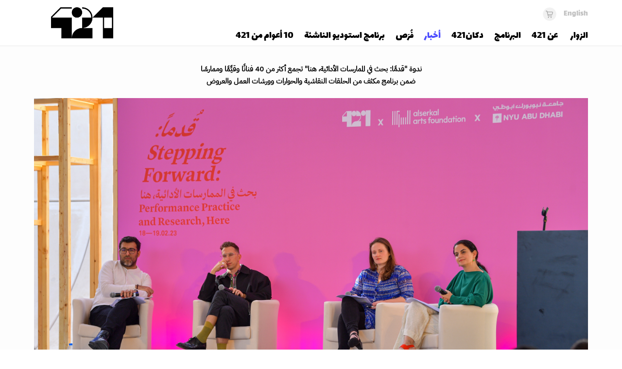

--- FILE ---
content_type: text/html; charset=UTF-8
request_url: https://www.421.online/ar/news/stepping-forward-symposium/?setLang=ar
body_size: 5546
content:

<!DOCTYPE html  dir="rtl" direction="rtl">
<!--[if IE 7]><html xmlns="http://www.w3.org/1999/xhtml" class="ie7 ie" lang="ar"  dir="rtl" ><![endif]-->
<!--[if IE 8]><html xmlns="http://www.w3.org/1999/xhtml" class="ie8 ie" lang="ar"  dir="rtl"><![endif]-->
<!--[if IE 9]><html xmlns="http://www.w3.org/1999/xhtml" class="ie9 ie" lang="ar"  dir="rtl"><![endif]-->
<!--[if gt IE 8]><!--><html xmlns="http://www.w3.org/1999/xhtml" lang="ar"  dir="rtl"><!--<![endif]-->
<head>

    <!-- Global site tag (gtag.js) - Google Analytics -->
    <script async src="https://www.googletagmanager.com/gtag/js?id=UA-70497419-1"></script>
    <script>
        window.dataLayer = window.dataLayer || [];
        function gtag(){dataLayer.push(arguments);}
        gtag('js', new Date());

        gtag('config', 'UA-70497419-1');
    </script>
    <script>
    (function(h,o,t,j,a,r){
        h.hj=h.hj||function(){(h.hj.q=h.hj.q||[]).push(arguments)};
        h._hjSettings={hjid:1852549,hjsv:6};
        a=o.getElementsByTagName('head')[0];
        r=o.createElement('script');r.async=1;
        r.src=t+h._hjSettings.hjid+j+h._hjSettings.hjsv;
        a.appendChild(r);
    })(window,document,'https://static.hotjar.com/c/hotjar-','.js?sv=');
</script>

<script>
(function(w,d,s,l,i){w[l]=w[l]||[];w[l].push({'gtm.start':
new Date().getTime(),event:'gtm.js'});var f=d.getElementsByTagName(s)[0],
j=d.createElement(s),dl=l!='dataLayer'?'&l='+l:'';j.async=true;j.src=
'https://www.googletagmanager.com/gtm.js?id='+i+dl;f.parentNode.insertBefore(j,f);
})(window,document,'script','dataLayer','GTM-MZMVTKB');
</script>


    <meta charset="utf-8" />
            <title>421 - ندوة "قدمًا: بحث في الممارسات الأدائية، هنا" تجمع أكثر من 40 فنانًا وقيِّمًا وممارسًا  ضمن برنامج مكثف من الحلقات النقاشية والحوارات وورشات العمل والعروض</title>
    
		<meta name="description" content="ندوة &quot;قدمًا: بحث في الممارسات الأدائية، هنا&quot; تجمع أكثر من 40 فنانًا وقيِّمًا وممارسًا  ضمن برنامج مكثف من الحلقات النقاشية والحوارات وورشات العمل والعروض" />

	<link rel="shortcut icon" href="/421-logo.svg" type="image/svg">
    <link rel="stylesheet" type="text/css" href="https://cdnjs.cloudflare.com/ajax/libs/fancybox/3.3.5/jquery.fancybox.min.css">
	<link rel="stylesheet" type="text/css" href="/skins/default/css/style.css?cache=1768665253" />
    <link rel="stylesheet" href="/skins/default/css/style_ar.css?cache=1768665253" />	<link rel="stylesheet" href="/skins/default/css/vendor/owl.carousel.min.css" />
    <link rel="stylesheet" href="/skins/default/css/vendor/jquery.mmenu.all.min.css" />
    <link rel="stylesheet" href="/skins/default/css/login.css" />
    <link rel="stylesheet" href="/skins/default/css/vendor/default.min.css" />
    <link rel="stylesheet" href="/skins/default/css/vendor/default.date.min.css" />
    <link rel="stylesheet" href="/skins/default/css/vendor/default.time.min.css" />
    <link rel="stylesheet" href="/skins/default/css/vendor/rtl.min.css" />


	<script type="text/javascript" src="/skins/default/javascript/modernizr-min.js"></script>
	<script src="/skins/default/javascript/vendor/matchMedia-min.js"></script>


	<script type="text/javascript" src="/skins/default/javascript/vendor/jquery-1.9.1.min.js"></script>
	<script type="text/javascript" src="/Assembly/Public/javascript/jquery.easing.js"></script>
	<script type="text/javascript" src="/skins/default/javascript/owl.carousel.min.js"></script>
    <script type="text/javascript" src="/skins/default/javascript/vendor/jquery.mmenu.all.min.js" ></script>
    <script type="text/javascript" src="/skins/default/javascript/vendor/jquery.matchHeight-min.js" ></script>
    <script type="text/javascript" src="/skins/default/javascript/vendor/imagesloaded.pkgd.min.js"></script>
    <script type="text/javascript" src="/skins/default/javascript/vendor/jquery.isotope.min.js"></script>
    <script type="text/javascript" src="/skins/default/javascript/vendor/picker-min.js"></script>
    <script type="text/javascript" src="/skins/default/javascript/vendor/picker.date-min.js"></script>
    <script type="text/javascript" src="/skins/default/javascript/vendor/picker.time-min.js"></script>
    <link rel="canonical" href="https://www.421.online/ar/news/stepping-forward-symposium/" />    <script src="/skins/default/javascript/vendor/ar-min.js"</script>
    <!-- sharethis -->
    <script type='text/javascript' src='https://platform-api.sharethis.com/js/sharethis.js#property=5db8338ef895320012230636&product=inline-share-buttons' async='async'></script>
    <!--[if lt IE 9]>
    <script src="/skins/default/javascript/vendor/respond.min.js"></script>
    <script src="/skins/default/javascript/vendor/html5shiv-min.js"></script>
    <script src="/skins/default/javascript/vendor/matchMedia.addListener-min.js"></script>
    <script src="/skins/default/javascript/vendor/legacy-min.js"></script>
    <![endif]-->

    <script type="text/javascript" src="/skins/default/javascript/common.js?1667908513"></script>
    <script>
        $(document).ready(function(){
            $('.datepicker').pickadate();
            $('.timepicker').pickatime();
        });

    </script>

	<meta name="viewport" content="width=device-width, initial-scale=1">

    <meta property="og:locale" content="en_GB" />
    <meta property="og:type" content="article" />
    <meta property="og:title" content="ندوة "قدمًا: بحث في الممارسات الأدائية، هنا" تجمع أكثر من 40 فنانًا وقيِّمًا وممارسًا  ضمن برنامج مكثف من الحلقات النقاشية والحوارات وورشات العمل والعروض" />
    <meta property="og:description" content="ندوة &quot;قدمًا: بحث في الممارسات الأدائية، هنا&quot; تجمع أكثر من 40 فنانًا وقيِّمًا وممارسًا  ضمن برنامج مكثف من الحلقات النقاشية والحوارات وورشات العمل والعروض" />
    <meta property="og:url" content="https://www.421.online/ar/news/stepping-forward-symposium/?setLang=ar" />
    
    <meta name="twitter:card" content="summary_large_image" />
    <meta name="twitter:site" content="@warehouse421" />
    <meta name="twitter:addMeta" content="@warehouse421" />
    <meta name="twitter:title" content="ندوة &quot;قدمًا: بحث في الممارسات الأدائية، هنا&quot; تجمع أكثر من 40 فنانًا وقيِّمًا وممارسًا  ضمن برنامج مكثف من الحلقات النقاشية والحوارات وورشات العمل والعروض" />
    <meta name="twitter:description" content="ندوة &quot;قدمًا: بحث في الممارسات الأدائية، هنا&quot; تجمع أكثر من 40 فنانًا وقيِّمًا وممارسًا  ضمن برنامج مكثف من الحلقات النقاشية والحوارات وورشات العمل والعروض" />

</head>
<body class="BasicPage">
<!-- Google Tag Manager (noscript) -->
<noscript><iframe src="https://www.googletagmanager.com/ns.html?id=GTM-MZMVTKB"
height="0" width="0" style="display:none;visibility:hidden"></iframe></noscript>
<!-- End Google Tag Manager (noscript) -->

	<div id="page-wrap">
        
        <div id="HeaderWrap" class="Fixed">

            <header id="header">

                <div class="page-width-centered grid-wrapper">

                    <div class="grid-10 menu-wrapper">

                        <div class="user_menu">

                            <div class="user_menu__lang">
                                                                    <div class="en lang-float">
                                        <a alt="Set your language preferences for the website and email"
                                           title="Set your language preferences for the website and email"
                                           href="/news/stepping-forward-symposium/?setLang=en"
                                           class="language-link">English</a>
                                    </div>
                                                                
                            </div>

                            
<div id="basket" class="">
    <a href="/my-421/">

        <div class="basket__icon"></div>
        
        <div class="basket__items">
            <span>0</span>
            <div class="basket__anim"></div>
        </div>
    </a>
</div>
                        </div>

                        <ul id="main_menu" class="sm sm-simple lang-float">

                                                                                                                                                                                                                                                                                                                                                                                                                                                                                                                                                <li class=" lang-float " >
                <a href="/ar/visit/" title="">الزوار</a>
                            </li>
                                                        <li class=" lang-float " >
                <a href="/ar/about/" title="">عن 421</a>
                <ul  class=" ">

                                                <li class=" lang-float " >
                <a href="/ar/about/reports/" title="">التقارير</a>
                            </li>
                                            <li class=" lang-float " >
                <a href="/ar/about/contact-us/" title="">تواصل معنا</a>
                            </li>
            </ul>            </li>
                                            <li class=" lang-float " >
                <a href="/ar/whats-on/" title="">البرنامج</a>
                            </li>
                                                        <li class=" lang-float " >
                <a href="/ar/dukkan421/" title="">دكان421</a>
                            </li>
                                                                                                                                            <li class="on current lang-float " >
                <a href="/ar/news/" title="">أخبار</a>
                            </li>
                                                                    <li class=" lang-float " >
                <a href="/ar/opportunities/" title="">فُرَص</a>
                            </li>
                                                                                                                    <li class=" lang-float film" >
                <a href="/ar/teens/" title="">برنامج استوديو الناشئة</a>
                            </li>
                                            <li class=" lang-float film" >
                <a href="/ar/10-years-of-421/" title="">10 أعوام من 421</a>
                            </li>
                                                                                                                                                                                                                        </ul>
                    </div>

                    <div class="grid-2 logo">
                        <a href="/ar/" target="_self">
                            <img class="" typeof="foaf:Image"
                                 src="/skins/default/graphics/421.gif"
                                 alt=""></a>
                    </div>

                    <div id="mobile_menu_btn"></div>


                </div>

            </header>
        </div>

        <div class="main_menu__submenu Fixed"></div>

        <nav id="mobile_menu">
            <ul>
                                                                                                                                                                                                                                                                                                                                                                                                                                                                                                                                                <li class="">
                <a href="/ar/visit/" title="">الزوار</a>
                            </li>
                                                        <li class="">
                <a href="/ar/about/" title="">عن 421</a>
                <ul>
                                                <li class="">
                <a href="/ar/about/reports/" title="">التقارير</a>
                            </li>
                                            <li class="">
                <a href="/ar/about/contact-us/" title="">تواصل معنا</a>
                            </li>
            </ul>            </li>
                                            <li class="">
                <a href="/ar/whats-on/" title="">البرنامج</a>
                            </li>
                                                        <li class="">
                <a href="/ar/dukkan421/" title="">دكان421</a>
                            </li>
                                                                                                                                            <li class="on current">
                <a href="/ar/news/" title="">أخبار</a>
                            </li>
                                                                    <li class="">
                <a href="/ar/opportunities/" title="">فُرَص</a>
                            </li>
                                                                                                                    <li class="">
                <a href="/ar/teens/" title="">برنامج استوديو الناشئة</a>
                            </li>
                                            <li class="">
                <a href="/ar/10-years-of-421/" title="">10 أعوام من 421</a>
                            </li>
                                                                                                                                                                                                                        </ul>        </nav>

		<main id="pageContent">
			<div class="widget copy-widget light-grey-background  ">
	<div class="page-width-centered clearFix no-title">
        					<div class="copy-area">
				<p style="text-align: center;"><strong>ندوة "قدمًا: بحث في الممارسات الأدائية، هنا" تجمع أكثر من 40 فنانًا وقيِّمًا وممارسًا</strong></p>
<p style="text-align: center;"><strong>ضمن برنامج مكثف من الحلقات النقاشية والحوارات وورشات العمل والعروض</strong></p>
<p dir="rtl"><strong>&nbsp;<img src="/images/vml-4863-63f731b0ac586.JPG" border="0" alt="vml-4863-63f731b0ac586.JPG (original)" title="vml-4863-63f731b0ac586.JPG (original)" /></strong></p>
<p style="text-align: center;">حلقة نقاشية بعنوان "أرشيف" خلال فعاليات اليوم الأول من البرنامج العام للندوة بمشاركة المتحدثين (من اليسار إلى اليمين): راتانامول سينغ جوهال، ولورانس أبو حمدان، وإيفا بنتشيفا، وندى رضا. عدسة: The Frei</p>
<p>&nbsp;</p>
<p dir="rtl">جمعت ندوة "قدمًا: بحث في الممارسات الأدائية، هنا" يومي 18 و19 فبراير أكثر من 40 فنانًا وقيِّمًا وممارسًا من جميع أنحاء منطقة الشرق الأوسط وشمال إفريقيا وجنوب آسيا لمناقشة أهم القضايا في ممارسات الأداء الناشئة والاطلاع عليها. واستقطب البرنامج هذا العام، والذي اشتمل على حلقات نقاشية وعروض تقديمية وورشات عمل وعروض، ومشاركة من مجتمع الفنون والثقافة في الإمارات العربية المتحدة وعامة الجمهور. الندوة من تصميم وإنتاج منصة 421 ومؤسسة السركال للفنون وجامعة نيويورك أبوظبي.</p>
<p dir="rtl">&nbsp;</p>
<p dir="rtl">تهدفت الندوة إلى جمع نخبة متنوعة من الباحثين والأكاديميين والقيمين والممارسين والكتاب والمفكرين في مكان واحد لتحليل ممارسة الأداء المعاصر وتوسيعها وتحريرها وإطلاقها نحو أطر تخدم سياقاتنا واهتماماتنا بشكل أفضل. كما شكلت الندوة أرضية جماعية مشتركة لتصميم نماذج جديدة للأداء، ومحفزًا لمزيد من البحث النقدي وحب الاستطلاع حول الأداء بصفته ممارسة مزدهرة في المنطقة.</p>
<p dir="rtl">&nbsp;</p>
<p dir="rtl">وبناءً على ذلك، تتقدم فرق المؤسسات الثلاث بالشكر الجزيل لجميع المتحدثين المشاركين والمساهمين وفريق التنظيم على مساهماتهم السخية ضمن هذا البرنامج.</p>
<p dir="rtl">&nbsp;</p>
<p dir="rtl">الشكر موصول لكل من أبهيشيك ماجومدار، وعدنان مدني، وأدوماس إن، وأهيلان راتناموهان، وعلياء حمدان، وعمار العطار، وأوام أمكبا، وبلال المكي، وبيل براغين، وتشيناسا فيفيان إزوغا، وكريستيانا دي مارشي، ودينا أخفاماديفا، وجورج خوسيه، وهو روي آن، وجوتي دهار، وكاتيا عرفارا، وليلى سليمان، ولورانس أبو حمدان، ومهناز فانسي، ومارشا جينسبيرج، ومحمد كاظم، وموزة المطروشي، ونادين خليل، ونيكيل شوبرا، ونجوم الغانم، وبوشبامالا إن، وربيعة نصير، وراهيل إيما، ورند عبد الجبار، وراتانامول سينغ جوهال، وريم فضة، وريم شديد، وروز ليجون، وسايرة أنصاري، وسارة إبراهيم، وشيرين سيف، وسفيان عويسي، وسونيا خورانا، وسرافيل أبيبي، وتنظيم وهاب، وثريا كريدة، وتينا شيرويل، أوغور براساد، وفينوري بيريرا.</p>
<p dir="rtl">&nbsp;</p>
<p dir="rtl">كما أن الشكر موصول للفرق التي عملت من وراء الكواليس: علاء عبدونبي، وألبش راثود، وأندرو رياض، وأنطوان الخياط، وأبل غريس كامبوت، وأشيش ثوراني، وأثيجا السركال، وآية عفانة، وبريدين كليمنتس قطن، ودارة غانم، وديريك رودريغيز، وديان مهنا، وإملين. دادور، وإيفا سمير، وفيصل الحسن، وفاطمة الفردان، وجيما تشانس، وجيلا بسارات-وائل، وإنعام أفرين، وجوانا سيتل، وجوداشي مايكل، وجوديث مونتيس، ومريم عبد العزيز، ومريم محمد، ومي البادي، وميس البيك، ومليكة شاهين، ومحمد شهزاد البلوشي، وندى الموسى، وندى رازا، ونيها خندواني، ونيرفانا للسفريات، ونورا يوسف، وعمر هنداوي، وراما غانم، وراهول مينون، وراجيش كومار، وريشما ميهرا، وريشي راماشاندران، وساندي زافزافدجيان، وسارة عمر، وستيفن كيجوي، وسيد مخدوبوم، وتينا غالانوبوليس، وفيلما جوركوت.</p>
<p dir="rtl">&nbsp;</p>
<p dir="rtl">ولابد من تسليط الضوء على الدعم المهم من الفرق التي سهلت المناقشات ويسرتها طوال عطلة نهاية الأسبوع بما في ذلك الفريق الفني الصوتي والمرئي ومترجمي اللغة الفورية (الإنجليزية والعربية والفرنسية) ومترجمي لغة الإشارة ديف ميتشليت وكريس إسبالدون، و فريق التصوير الفوتوغرافي والفيديو من The Frei والأميل&nbsp;ومحمد شبين وأفضل منير وفيمال روز.</p>
<p>&nbsp;</p>
<p>&nbsp;</p>
                
			</div>

		
	</div>
</div>		</main>

		<footer id="footer">
            <div class="footer__container page-width-centered">

                <div>
                    <div class="footer__navigation grid-wrapper">
                                                <div class="grid-3">
                            <ul>
                                                            <li><a href="/ar/terms-and-conditions/">Terms and Conditions</a></li>
                                                                    <ul>
                                                                                    <li><a href="/ar/terms-of-use/">Terms of Use</a></li>
                                                                                    <li><a href="/ar/product-pricing/">Product Pricing</a></li>
                                                                                    <li><a href="/ar/delivery-policy/">Delivery Policy</a></li>
                                                                                    <li><a href="/ar/refunds-policy/">Refunds Policy</a></li>
                                                                                    <li><a href="/ar/method-payment/">Method of Payment</a></li>
                                                                                    <li><a href="/ar/privacy-policy/">Privacy Policy</a></li>
                                                                            </ul>
                                                                                        </ul>
                        </div>
                                                <div class="grid-3">
                            <ul>
                                                            <li><a href="/ar/careers/">الشواغر</a></li>
                                                                    <ul>
                                                                                    <li><a href="/ar/careers/learning-initiatives-manager-/">دعوة مفتوحة لمدير مبادرات التعليم </a></li>
                                                                            </ul>
                                                                                            <li><a href="/ar/my-421/">عن 421</a></li>
                                                                                        </ul>
                        </div>
                                                <div class="grid-3">
                            <ul>
                                                            <li><a href="/ar/about/">عن 421</a></li>
                                                                    <ul>
                                                                                    <li><a href="/ar/about/partners/">الشركاء</a></li>
                                                                                    <li><a href="/ar/about/reports/">التقارير</a></li>
                                                                                    <li><a href="/ar/about/contact-us/">تواصل معنا</a></li>
                                                                            </ul>
                                                                                        </ul>
                        </div>
                                                <div class="grid-3">
                            <ul>
                                                            <li><a href="/ar/digital-publications/">المنشورات الرقمية </a></li>
                                                                                            <li><a href="/ar/visit/">الزوار</a></li>
                                                                                        </ul>
                        </div>
                                            </div>

                    <div class="footer_icons grid-wrapper vertical-center-flex">
                        <div class="grid-4 social">
                            <ul>
                                <li><a class="facebook" target="_blank" href="https://www.facebook.com/warehouse421/">Facebook</a></li>
                                <li><a class="twitter" target="_blank" href="https://twitter.com/421online">Twitter</a></li>
                                <li><a class="instagram" target="_blank" href="https://www.instagram.com/421.online/">Instagram</a></li>
                                <li><a class="linkedin" target="_blank" href="https://www.linkedin.com/company/421online/">Linkedin</a></li>
                                <li><a class="tiktok" target="_blank" href="https://tiktok.com/@421.online">TikTok</a></li>
                                <li><a class="youtube" target="_blank" href="https://youtube.com/@421.online">Youtube</a></li>
                            </ul>
                        </div>
                        <div class="grid-4 payment-method-logos">
                            <ul>
                                <li><img src="/skins/default/graphics/visa-white.svg" alt="visa" title="visa"></li>
                                <li><img src="/skins/default/graphics/mastercard-white.svg" alt="mastercard" title="mastercard"></li>
                                <li><img src="/skins/default/graphics/verified-by-visa-white.svg" alt="verified by visa" title="verified by visa"></li>
                                <li><img src="/skins/default/graphics/mastercard_securecode-white.svg" alt="mastercard securecode" title="mastercard securecode"></li>
                            </ul>
                        </div>

                    </div>

                    <div class="copyright"><p></p></div>

                </div>

            </div>
		</footer>

	</div>
</body>
</html>

--- FILE ---
content_type: text/css
request_url: https://www.421.online/skins/default/css/style.css?cache=1768665253
body_size: 118594
content:
@import url("https://fonts.googleapis.com/css2?family=EB+Garamond&display=swap");
html {
  scroll-behavior: smooth;
}

* {
  -webkit-box-sizing: border-box;
  /* Safari/Chrome, other WebKit */
  -moz-box-sizing: border-box;
  /* Firefox, other Gecko */
  box-sizing: border-box;
  /* Opera/IE 8+ */
}

.no-bold {
  font-weight: unset !important;
}

.green-text {
  color: #75fb4f;
  font-style: normal;
  text-transform: unset;
  font-size: inherit;
  padding-top: unset;
}

.green-text a {
  color: #75fb4f !important;
}

.purple-text {
  color: #a175f7;
  font-style: normal;
  text-transform: unset;
  font-size: inherit;
  padding-top: unset;
}

.purple-text a {
  color: #a175f7 !important;
  text-decoration: underline;
}

.orange-10 {
  color: #FF7833;
  font-style: normal;
  text-transform: unset;
  font-size: inherit;
  padding-top: unset;
}

.orange-10 a {
  color: #FF7833 !important;
  text-decoration: underline;
}

.button-readmore-template {
  width: fit-content;
  opacity: 1;
  display: block;
  margin: 0;
  background: black;
  color: white;
  font-weight: bold;
  line-height: 30px;
  text-align: center;
  cursor: pointer;
  padding: 7px;
}

.cattitle, .caption-wrapper .gallery-caption-content .widget-item-cattitle, .whats-on .widget-item .widget-item-cattitle, .widget.latest .widget-item .widget-item-cattitle, .event--detail > div .widget-item-cattitle {
  display: flex;
  justify-content: space-between;
  position: relative;
}

.cattitle *, .caption-wrapper .gallery-caption-content .widget-item-cattitle *, .whats-on .widget-item .widget-item-cattitle *, .widget.latest .widget-item .widget-item-cattitle *, .event--detail > div .widget-item-cattitle * {
  display: inline-block;
}

.cattitle > h4, .caption-wrapper .gallery-caption-content .widget-item-cattitle > h4, .whats-on .widget-item .widget-item-cattitle > h4, .widget.latest .widget-item .widget-item-cattitle > h4, .event--detail > div .widget-item-cattitle > h4 {
  font-size: .9rem;
  text-transform: uppercase;
  margin: 0 0 3px;
  color: #EC622B;
}

.cattitle img, .caption-wrapper .gallery-caption-content .widget-item-cattitle img, .whats-on .widget-item .widget-item-cattitle img, .widget.latest .widget-item .widget-item-cattitle img, .event--detail > div .widget-item-cattitle img {
  width: 40px;
  height: 40px;
  right: 0;
  display: block;
  position: absolute;
}

html[lang="ar"] .cattitle img, html[lang="ar"] .caption-wrapper .gallery-caption-content .widget-item-cattitle img, .caption-wrapper .gallery-caption-content html[lang="ar"] .widget-item-cattitle img, html[lang="ar"] .whats-on .widget-item .widget-item-cattitle img, .whats-on .widget-item html[lang="ar"] .widget-item-cattitle img, html[lang="ar"] .widget.latest .widget-item .widget-item-cattitle img, .widget.latest .widget-item html[lang="ar"] .widget-item-cattitle img, html[lang="ar"] .event--detail > div .widget-item-cattitle img, .event--detail > div html[lang="ar"] .widget-item-cattitle img {
  right: initial;
  left: 0;
}

.underline {
  /*border-bottom:2px solid #8e8e8e;*/
}

@font-face {
  font-family: "Next Medium";
  src: url("../fonts/1448937/fd94b7ac-c184-4f5c-a847-0a4785f3e98f.eot?#iefix");
  src: url("../fonts/1448937/fd94b7ac-c184-4f5c-a847-0a4785f3e98f.eot?#iefix") format("eot"), url("../fonts/1448937/cf1948b4-c50b-418b-a059-e8ed8bf0f9f1.woff2") format("woff2"), url("../fonts/1448937/bd983b7f-76bb-4f54-83bb-889fd36d60e6.woff") format("woff"), url("../fonts/1448937/63fb1f94-0e8f-4c85-b559-b0dd27ecbf5a.ttf") format("truetype"), url("../fonts/1448937/3f01b0f0-17f0-4119-b0ac-17703dab849e.svg#3f01b0f0-17f0-4119-b0ac-17703dab849e") format("svg");
}

@font-face {
  font-family: "Next Light";
  src: url("../fonts/1448929/a6b05bd7-1f09-4c3e-93a5-8b7d432291b3.eot?#iefix");
  src: url("../fonts/1448929/a6b05bd7-1f09-4c3e-93a5-8b7d432291b3.eot?#iefix") format("eot"), url("../fonts/1448929/8a3ff076-5846-4401-9d7e-10993afac709.woff2") format("woff2"), url("../fonts/1448929/f69bc269-16e5-4f8a-80eb-b049139324fd.woff") format("woff"), url("../fonts/1448929/7742af6c-6711-4ca8-9f62-44005bde2243.ttf") format("truetype"), url("../fonts/1448929/ccec2447-b65d-4ef1-b34c-0045fb2035af.svg#ccec2447-b65d-4ef1-b34c-0045fb2035af") format("svg");
}

@font-face {
  font-family: "Next Bold";
  src: url("../fonts/1448941/435ec954-73b2-4a0c-89ed-0c36d79ee595.eot?#iefix");
  src: url("../fonts/1448941/435ec954-73b2-4a0c-89ed-0c36d79ee595.eot?#iefix") format("eot"), url("../fonts/1448941/7e3bc38e-72f2-4d0b-8e96-4c466b57b052.woff2") format("woff2"), url("../fonts/1448941/8283248b-29aa-4d91-8920-841505269e68.woff") format("woff"), url("../fonts/1448941/929bfe48-8086-4796-820d-ff0222f68dd0.ttf") format("truetype"), url("../fonts/1448941/e347011e-4195-4ce4-8d0e-ddd49960ca09.svg#e347011e-4195-4ce4-8d0e-ddd49960ca09") format("svg");
}

@font-face {
  font-family: "DIN Light";
  src: url("../fonts/893517/77774782-4fa3-441a-bd91-702d88ef6e2d.eot?#iefix");
  src: url("../fonts/893517/77774782-4fa3-441a-bd91-702d88ef6e2d.eot?#iefix") format("eot"), url("../fonts/893517/e95f4720-52e6-4076-afe1-1adb1592bfdc.woff2") format("woff2"), url("../fonts/893517/0ab2eaf2-c728-4d1b-ae19-53aa13d5a213.woff") format("woff"), url("../fonts/893517/f33821f7-e0bf-48e9-b084-b195190e3870.ttf") format("truetype"), url("../fonts/893517/6b80f501-2781-47be-982c-4f11934d6716.svg#6b80f501-2781-47be-982c-4f11934d6716") format("svg");
}

@font-face {
  font-family: 'DIN Medium';
  src: url("../fonts/DinMedium/DINNextLTW23-Medium.eot?#iefix") format("embedded-opentype"), url("../fonts/DinMedium/DINNextLTW23-Medium.woff") format("woff"), url("../fonts/DinMedium/DINNextLTW23-Medium.ttf") format("truetype"), url("../fonts/DinMedium/DINNextLTW23-Medium.svg#../fonts/DinMedium/DINNextLTW23-Medium") format("svg");
  font-weight: normal;
  font-style: normal;
}

@font-face {
  font-family: 'akkurat-regular';
  src: url("../fonts/Akkurat/Akkurat.otf") format("opentype");
}

@font-face {
  font-family: 'lalezar-regular';
  src: url("../fonts/Lalezar/Lalezar-Regular.ttf") format("truetype");
}

@font-face {
  font-family: 'ibmplex-regular';
  src: url("../fonts/IBMPlexArabic/IBMPlexSansArabic-Regular.ttf") format("truetype");
}

@font-face {
  font-family: 'univers-bold';
  src: url("../fonts/Univers/UniversLTStd-BoldEx.eot?#iefix");
  src: url("../fonts/UniversUniversLTStd-BoldEx.eot?#iefix") format("eot"), url("../fonts/Univers/UniversLTStd-BoldEx.otf") format("opentype");
}

.hardwareAccel {
  -webkit-transform: translate3d(0, 0, 0);
  -webkit-backface-visibility: hidden;
  -webkit-perspective: 1000;
}

audio:focus {
  outline: none;
}

.clearFix, #tabs .ui-tabs-nav, .event, .widget--my-warehouse .cart__legend, .widget--my-warehouse .cart__item .cart__item--wrapper, .dots-wrapper, .archive--list .month-filters-container .year-menu, .archive--list .category-filters-container .year-menu {
  zoom: 1;
}

.clearFix:after, #tabs .ui-tabs-nav:after, .event:after, .widget--my-warehouse .cart__legend:after, .widget--my-warehouse .cart__item .cart__item--wrapper:after, .dots-wrapper:after, .archive--list .month-filters-container .year-menu:after, .archive--list .category-filters-container .year-menu:after {
  content: ".";
  display: block;
  height: 0;
  clear: both;
  zoom: 1;
  visibility: hidden;
}

body {
  font-family: "akkurat-regular";
  margin: 0;
  color: #000;
  background: white;
  -webkit-font-smoothing: subpixel-antialiased;
  -webkit-text-stroke: 1px transparent;
}

H1, H2, H3, H4, H5 {
  padding: 0;
  color: black;
  font-family: "univers-bold";
  font-weight: normal;
}

.payment--error H3 {
  color: #EB4E2C;
  text-align: center;
}

p {
  margin: 6px 0;
  padding: 0;
  color: #000;
  font-size: .95rem;
  line-height: 1.2rem;
  backface-visibility: hidden;
  transform: perspective(1px) translateZ(0);
  backface-visibility: hidden;
  -webkit-font-smoothing: subpixel-antialiased;
}

.buttons-in-line-container {
  display: flex;
  justify-content: space-between;
}

.btn-inline {
  flex-basis: 25%;
  margin: 0px 10px 0px 10px;
  padding: 1.5em;
  text-align: center;
  background-color: lightgray;
  text-decoration: none !important;
}

.btn-inline:hover {
  opacity: 0.2;
}

.screen-1-4 {
  width: 60%;
  margin-left: 10%;
  margin-right: 10%;
}

/*strong {
  color: black;
}*/
h1, h2 {
  text-align: center;
  text-transform: uppercase;
  font-size: 1.5em;
  font-family: "univers-bold";
  font-weight: normal;
}

h1 span, h2 span {
  font-style: italic;
  font-size: 12px;
  display: block;
  padding-top: 10px;
  text-transform: lowercase;
}

h1 span i, h2 span i {
  text-transform: uppercase;
}

input {
  font-size: 1rem;
}

img {
  border: none;
  pointer-events: none;
}

a {
  text-decoration: none;
  color: black;
}

a, img {
  border: none;
}

ul {
  list-style: none;
  margin: 0;
  padding: 0;
}

hr {
  border: none;
  border-top: 1px solid #d7d7d7;
  margin: 5% 0;
}

.grid-wrapper {
  position: relative;
  display: flex;
  justify-content: space-between;
  flex-wrap: wrap;
}

.grid-1 {
  width: calc((100% / (12 / 1)) - 10px);
}

.grid-2 {
  width: calc((100% / (12 / 2)) - 10px);
}

.grid-3 {
  width: calc((100% / (12 / 3)) - 10px);
}

.grid-4 {
  width: calc((100% / (12 / 4)) - 10px);
}

.grid-5 {
  width: calc((100% / (12 / 5)) - 10px);
}

.grid-6 {
  width: calc((100% / (12 / 6)) - 10px);
}

.grid-7 {
  width: calc((100% / (12 / 7)) - 10px);
}

.grid-8 {
  width: calc((100% / (12 / 8)) - 10px);
}

.grid-9 {
  width: calc((100% / (12 / 9)) - 10px);
}

.grid-10 {
  width: calc((100% / (12 / 10)) - 10px);
}

.grid-11 {
  width: calc((100% / (12 / 11)) - 10px);
}

.grid-12 {
  width: calc((100% / (12 / 12)) - 10px);
}

.responsive-grid-1 {
  width: calc((100% / (12 / 1)) - 10px);
  margin: 5px;
}

.responsive-grid-2 {
  width: calc((100% / (12 / 2)) - 10px);
  margin: 5px;
}

.responsive-grid-3 {
  width: calc((100% / (12 / 3)) - 10px);
  margin: 5px;
}

.responsive-grid-4 {
  width: calc((100% / (12 / 4)) - 10px);
  margin: 5px;
}

.responsive-grid-5 {
  width: calc((100% / (12 / 5)) - 10px);
  margin: 5px;
}

.responsive-grid-6 {
  width: calc((100% / (12 / 6)) - 10px);
  margin: 5px;
}

.responsive-grid-7 {
  width: calc((100% / (12 / 7)) - 10px);
  margin: 5px;
}

.responsive-grid-8 {
  width: calc((100% / (12 / 8)) - 10px);
  margin: 5px;
}

.responsive-grid-9 {
  width: calc((100% / (12 / 9)) - 10px);
  margin: 5px;
}

.responsive-grid-10 {
  width: calc((100% / (12 / 10)) - 10px);
  margin: 5px;
}

.responsive-grid-11 {
  width: calc((100% / (12 / 11)) - 10px);
  margin: 5px;
}

.responsive-grid-12 {
  width: calc((100% / (12 / 12)) - 10px);
  margin: 5px;
}

/* MAIN STYLE      ---------------------------------------------------------------------------------------------------*/
.background--event-green {
  background: #138963;
}

.background--event-yellow {
  background: #fdde27;
}

.background--event-pink {
  background: #ae3182;
}

.background--event-blue {
  background: #0d6aa2;
}

.background--event-orange {
  background: #eb4e2c;
}

.widget--cluster {
  padding: 0 !important;
}

.widget--cluster .container {
  background: #f5f5f5;
}

.widget--cluster .event.active,
.widget--cluster .event__info.active {
  background: rgba(235, 78, 44, 0.1);
}

.widget--cluster .event__week .event__btn .event_btn__book-txt {
  line-height: 44px;
  margin: 0;
  border: 0;
  padding-top: 0;
  padding-bottom: 0;
}

.widget--cluster .event__header {
  padding: 25px 0 25px 0;
}

.widget--cluster .event__header .page-width-centered, .widget--cluster .event__header .event--detail > div {
  height: 100%;
  display: flex;
  align-items: center;
  justify-content: center;
}

.widget--cluster .event__header img {
  max-width: 420px;
}

.widget--cluster .event__header .navigaton p {
  font-size: 4rem;
  color: white;
  font-weight: bolder;
  margin: 0;
  display: inline-block;
}

.widget--cluster .event__header .navigaton .navigaton__button {
  display: inline-block;
  position: relative;
  top: -10px;
  margin: 0 20px 0 0;
  width: 0;
  height: 0;
  border-style: solid;
  border-width: 10.5px 14px 10.5px 0;
  border-color: transparent #ffffff transparent transparent;
}

.widget--cluster .event__header .navigaton .navigaton__button:hover {
  border-color: transparent black transparent transparent;
}

.widget--cluster .event__header .navigaton .navigaton__button.navigaton--next {
  margin: 0 0 0 20px;
  border-width: 10.5px 0 10.5px 14px;
  border-color: transparent transparent transparent #ffffff;
}

.widget--cluster .event__header .navigaton .navigaton__button.navigaton--next:hover {
  border-color: transparent transparent transparent black;
}

.widget--cluster .widget__detail {
  position: relative;
  padding-top: 60px;
}

.widget--cluster .coll2 {
  float: left;
  width: 50%;
}

.widget--cluster .coll2--right {
  text-align: right;
}

.widget--cluster .event__week {
  margin-top: 20px;
}

.widget--cluster .event__week .event__btn {
  margin: 0;
}

.widget--cluster .event__week .event__btn img {
  top: 6px;
}

.widget--cluster .event__week .event__clear {
  height: 44px;
  width: 45px;
  background-color: #E1E1E1;
}

.widget--cluster .event__week .event__clear:hover {
  background-color: #BEBEBE;
}

.event__header p {
  color: white;
  font-size: 24px;
  text-align: right;
  margin: 5px 0;
  font-family: "univers-bold";
}

.event__header p:last-child {
  margin: 15px 0 0 0;
}

.event__header h1 {
  text-align: right;
  font-size: 4rem;
  color: black;
  display: inline-block;
  width: 100%;
  margin: 0;
}

#tabs {
  margin-bottom: 50px;
}

#tabs .ui-tabs-nav {
  position: relative;
}

#tabs .ui-tabs-nav li {
  float: left;
  background: black;
  margin-right: 4px;
}

#tabs .ui-tabs-nav li a {
  padding: 0 45px 0 20px;
  text-transform: uppercase;
  font-family: "univers-bold";
  font-size: 1.06em;
  display: block;
  line-height: 45px;
  color: white;
  outline: none;
}

#tabs .ui-tabs-nav li.ui-tabs-active {
  background: white;
}

#tabs .ui-tabs-nav li.ui-tabs-active a {
  color: black;
}

#tabs .ui-tabs-panel {
  padding: 20px;
  background: white;
  position: relative;
}

#tabs .event__info {
  padding: 20px 0 40px 20px;
}

#tabs .event__info > * {
  margin: 0;
}

#tabs .event__info h3 {
  font-family: "akkurat-regular";
  text-transform: lowercase;
  color: #9c9b9b;
  font-size: 1.8rem;
}

#tabs .event__info p {
  margin: 10px 0;
}

.event {
  padding: 20px;
}

.event h3 {
  margin: 0;
  font-weight: bold;
}

.event h3, .event h4 {
  font-family: "akkurat-regular";
  text-transform: capitalize;
  margin-top: 0;
  font-size: 1.17em;
}

.event h5 {
  margin-top: 0;
}

.event > div {
  float: left;
}

.event:nth-child(even) {
  background: #f5f5f5;
}

.event .event__image {
  width: 30%;
  padding-left: 5%;
  position: relative;
}

.event .event__image img {
  width: 100%;
}

.event .event__details {
  width: 17%;
  margin-right: 3%;
}

.event .event__details .event__details--extra {
  margin-top: 15px;
}

.event .event__details .event__details--extra strong {
  display: inline-block;
  width: 100%;
}

.event .event__details .event__details--extra p {
  margin: 0;
}

.event .event__copy {
  width: 45%;
}

.bookable {
  display: flex;
  flex-direction: row;
  align-items: stretch;
  width: 100%;
  max-width: 400px;
  margin-top: auto;
  height: 44px;
}

.bookable .info {
  display: inline-block;
  margin-top: 10px;
}

.bookable p {
  margin: 0;
}

.bookable .btn {
  flex: 1;
  opacity: 1;
  display: block;
  margin: 0;
  background: #4d4dff;
  color: white;
  font-weight: bold;
  line-height: 30px;
  text-align: center;
  cursor: pointer;
  position: relative;
}

.bookable .btn a {
  color: white;
  display: block;
}

.bookable .btn img {
  pointer-events: none;
  opacity: 0;
  position: absolute;
  top: 7px;
  z-index: 100;
  left: 50%;
  margin-left: -20px;
  width: auto !important;
  -moz-transition: opacity 0.6s linear;
  -o-transition: opacity 0.6s linear;
  -webkit-transition: opacity 0.6s linear;
  transition: opacity 0.6s linear;
  transform: translateZ(0);
}

.bookable .btn .event_btn__book-txt {
  padding: 7px;
  display: block;
}

.bookable .btn.booked .event_btn__book-txt {
  background: #eb4e2c;
}

.bookable .btn.booked + .event__clear {
  display: block;
}

.bookable .btn.loading {
  pointer-events: none;
  background: #E1E1E1;
}

.bookable .btn.loading img {
  opacity: 1;
}

.bookable .btn.loading > div {
  opacity: 0.02;
}

.bookable .event__booked {
  clear: both;
  line-height: 30px;
}

.bookable .event__btn .event__btn--booked {
  display: none;
  position: absolute;
}

.bookable .event__btn:hover ul, .bookable .event__btn:focus ul {
  display: block;
}

.bookable .event__btn:hover .event_btn__book-txt, .bookable .event__btn:focus .event_btn__book-txt {
  border-bottom: 1px solid grey;
}

.bookable .event__btn ul {
  display: none;
  overflow: hidden;
  width: 100%;
  position: absolute;
  background: #4d4dff;
  -webkit-box-sizing: border-box;
  -ms-box-sizing: border-box;
  box-sizing: border-box;
  z-index: 100;
}

.bookable .event__btn ul li {
  width: 100%;
  color: white;
  border-bottom: 1px solid grey;
  cursor: pointer;
}

.bookable .event__btn ul li:hover {
  background: #c6ff66 !important;
  color: black;
}

.bookable .event__btn ul li:last-child {
  border-bottom: 0;
}

.bookable .event__clear {
  display: none;
  cursor: pointer;
  height: 44px;
  width: 45px;
  background: #E1E1E1 url(../graphics/close.jpg) center center no-repeat;
  background-size: 45px 45px;
}

.bookable .event__clear:hover {
  background: #BDBDBD url(../graphics/close-rollover.jpg) center center no-repeat;
  background-size: 45px 45px;
}

#basket {
  z-index: 100;
  padding: 15px;
  margin: 0 15px;
}

#basket.sticky {
  -webkit-box-shadow: 0px -17px 39px -6px rgba(0, 0, 0, 0.75);
  -ms-box-shadow: 0px -17px 39px -6px rgba(0, 0, 0, 0.75);
  box-shadow: 0px -17px 39px -6px rgba(0, 0, 0, 0.75);
  padding-right: 20px;
}

#basket :hover p {
  color: #a3a3a3;
}

#basket :hover .basket__icon {
  background: url(../graphics/cart-rollover.png) center center no-repeat;
  background-size: 28px 28px;
}

#basket.active .basket__items {
  display: block;
}

#basket a {
  display: block;
}

#basket a p {
  color: #c0c0c0;
  margin: 0 10px 0 10px !important;
  display: inline-block;
  text-transform: capitalize;
  font-size: 16px;
  font-family: "akkurat-regular";
}

#basket a > * {
  float: left;
}

#basket .basket__items {
  display: none;
  border-radius: 50%;
  background: #eb4e2c;
  width: 28px;
  height: 28px;
  margin-right: 10px;
  position: relative;
  left: -7px;
}

#basket .basket__items .basket__anim {
  border-radius: 50%;
  background: white;
  opacity: 0;
  width: 28px;
  height: 28px;
  margin-right: 10px;
  top: 0;
}

#basket .basket__items .basket__anim.animate {
  animation: scale_opacity .7s;
}

#basket .basket__items span {
  position: absolute;
  top: 0;
  line-height: 28px;
  color: white;
  display: inline-block;
  text-align: center;
  width: 100%;
  font-size: 18px;
}

#basket .basket__icon {
  width: 28px;
  height: 28px;
  background: url(../graphics/cart.png) center center no-repeat;
  background-size: 28px 28px;
  z-index: 10;
  position: relative;
}

#header .language {
  position: relative;
}

@keyframes scale_opacity {
  from {
    transform: scale(0);
    opacity: 1;
  }
  to {
    transform: scale(1);
    opacity: 0;
  }
}

.flex--center {
  display: flex;
  align-items: center;
  justify-content: center;
}

.pin-wrapper {
  height: 0 !important;
}

/*ARABIC -------------------------------------------------------------------------------------------------------------*/
html[lang="ar"] .event .event__details {
  width: 15%;
}

html[lang="ar"] .widget--cluster .event__week {
  right: auto;
  left: 0;
}

html[lang="ar"] .widget--cluster .event__week .event__clear {
  right: -45px;
  left: 0;
}

html[lang="ar"] .menu {
  margin-top: 0;
}

html[lang="ar"] id #basket {
  float: right;
}

html[lang="ar"] id #basket .basket__items {
  left: 7px;
  margin-right: 0;
}

html[lang="ar"] id #basket a > * {
  float: right;
}

html[lang="ar"] id #basket a p {
  margin: 0 0 0 10px !important;
}

html[lang="ar"] .widget--cluster .event__header .page-width-centered, html[lang="ar"] .widget--cluster .event__header .event--detail > div {
  height: auto;
}

html[lang="ar"] .bookable .event__clear {
  min-height: 37px;
}

html[lang="ar"] #pageContent .widget--my-warehouse .cart__tickets > div {
  right: auto;
  left: 15px;
}

html[lang="ar"] #pageContent .widget--my-warehouse .cart__tickets > div.cart__tickets--remove {
  right: auto;
}

html[lang="ar"] #pageContent .widget--my-warehouse .cart__tickets > div.cart__tickets--add {
  right: -50px;
  left: auto;
}

html[lang="ar"] #tabs .ui-tabs-nav li {
  float: right;
  margin-right: 0;
  margin-left: 4px;
}

html[lang="ar"] #pageContent .widget--my-warehouse .cart__item .cart__cancel .cart__tickets--cancel {
  right: auto;
  left: 15px;
  top: -4px;
}

html[lang="ar"] .widget--my-warehouse .col1 {
  margin-right: 0;
}

html[lang="ar"] .widget--cluster .event__header .navigaton .navigaton__button {
  margin: 0 0 0 20px;
  border-width: 10.5px 0 10.5px 14px;
  border-color: transparent transparent transparent #ffffff;
}

html[lang="ar"] .widget--cluster .event__header .navigaton .navigaton__button.navigaton--next {
  margin: 0 20px 0 0;
  border-width: 10.5px 14px 10.5px 0;
  border-color: transparent #ffffff transparent transparent;
}

.additional ul li a {
  color: #8b8a8a !important;
  z-index: 1;
}

.additional > a {
  cursor: default;
}

.additional.active > a {
  cursor: pointer;
}

.additional .additional__link:after {
  content: '+';
  position: absolute;
  right: 10px;
  top: 2px;
  display: block;
  width: 20px;
  height: 20px;
  padding: 10px;
  z-index: 10;
  font-size: 18px;
  cursor: pointer;
}

.additional.opened .additional__link:after {
  content: '-';
}

/*MOBILE -------------------------------------------------------------------------------------------------------------*/
@media all and (max-width: 481px) {
  #tabs .event > div {
    float: none;
    width: 100%;
  }
  #tabs .event__info {
    padding: 80px 20px 40px 20px;
  }
  #tabs .ui-tabs-panel {
    padding: 0;
  }
  #tabs .ui-tabs-nav li {
    width: 100%;
  }
  .widget--cluster .widget__detail {
    padding-top: 70px;
  }
  .widget--cluster .event__week {
    position: static;
    width: 100%;
  }
  .event .event__image {
    padding: 0;
    overflow: hidden;
  }
  .bookable {
    -webkit-box-sizing: border-box;
    -ms-box-sizing: border-box;
    box-sizing: border-box;
  }
  #basket {
    top: 0;
    right: 0;
  }
  #basket.sticky {
    -webkit-box-shadow: 0px -4px 39px -6px rgba(0, 0, 0, 0.75);
    -ms-box-shadow: 0px -4px 39px -6px rgba(0, 0, 0, 0.75);
    box-shadow: 0px -4px 39px -6px rgba(0, 0, 0, 0.75);
  }
  .event_btn__book-txt {
    width: 100% !important;
    -webkit-box-sizing: border-box;
    -ms-box-sizing: border-box;
    box-sizing: border-box;
  }
  .bookable .btn {
    width: 100%;
  }
  .bookable .event__booked {
    text-align: center;
    margin-bottom: 10px;
  }
  .bookable .event__btn ul {
    position: relative;
  }
  .widget--cluster .event__header {
    padding: 20px 0 20px 0;
  }
  .widget--cluster .event__header .page-width-centered, .widget--cluster .event__header .event--detail > div {
    height: auto;
    display: block;
  }
  .widget--cluster .event__header .page-width-centered p, .widget--cluster .event__header .event--detail > div p {
    text-align: center;
  }
  .widget--cluster .event__header .page-width-centered img, .widget--cluster .event__header .event--detail > div img {
    width: 50%;
    display: inline-block;
  }
  .widget--cluster .event__header .page-width-centered h1, .widget--cluster .event__header .event--detail > div h1 {
    text-align: center;
    font-size: 2rem;
    margin: 10px 0 0 0;
  }
  .widget--cluster .event__header .page-width-centered .navigaton, .widget--cluster .event__header .event--detail > div .navigaton {
    text-align: center;
    margin-top: -15px;
  }
  .widget--cluster .event__header .page-width-centered .navigaton .navigaton__button, .widget--cluster .event__header .event--detail > div .navigaton .navigaton__button {
    top: -5px;
  }
  .widget--cluster .event__header .page-width-centered .navigaton p, .widget--cluster .event__header .event--detail > div .navigaton p {
    font-family: "akkurat-regular";
    font-size: 3rem;
    margin: 10px 0;
  }
  #pageContent .widget--my-warehouse .cart__item,
  #pageContent .widget--my-warehouse .cart__legend {
    background: white;
    padding: 0;
  }
  #pageContent .widget--my-warehouse .cart__legend {
    display: none;
  }
  .widget--my-warehouse #basket {
    width: 100%;
    padding: 10px 0;
    text-align: right;
    background: #f8f8f8;
  }
  .widget--my-warehouse #basket a {
    display: block;
    width: 100%;
    padding: 0 15px;
    -webkit-box-sizing: border-box;
    -ms-box-sizing: border-box;
    box-sizing: border-box;
  }
  .widget--my-warehouse .cart__btn--book {
    width: 100%;
    overflow: hidden;
  }
  .widget--my-warehouse .cart__btn--book a {
    width: 100%;
    display: inline-block;
  }
  #pageContent .widget--my-warehouse .cart__total {
    margin-top: 0;
  }
  #pageContent .widget--my-warehouse .cart__total h4 {
    width: 50%;
  }
  #pageContent .widget--my-warehouse .cart__total .cart__total--price {
    text-align: right;
  }
  #pageContent .widget--my-warehouse .cart__item .cart__cancel {
    background: none;
  }
  #pageContent .widget--my-warehouse .cart__item .cart__cancel .cart__tickets--cancel {
    top: -48px;
    right: 15px;
  }
  #pageContent .widget--my-warehouse .cart__item .cart__payments {
    margin-top: -50px;
  }
  #pageContent .widget--my-warehouse .cart__tickets > div.cart__tickets--remove {
    right: 15px;
  }
  .bookable .event__btn.booked + .event__clear {
    left: auto;
    position: absolute;
    right: 0;
    top: 20px;
    height: 44px;
    width: 45px;
  }
  html[lang="ar"] .event .event__details {
    padding-right: 0;
  }
  html[lang="ar"] .bookable .event__btn.booked + .event__clear {
    right: auto;
    left: 20px;
  }
  html[lang="ar"] #pageContent .widget--my-warehouse .cart__tickets > div {
    top: 9px;
    right: 55px;
  }
}

@media all and (max-width: 320px) {
  #basket .basket__items {
    width: 18px;
    height: 18px;
  }
  #basket .basket__items span {
    top: -5px;
    font-size: 0.7rem;
  }
  #basket.active .basket__items {
    z-index: 100;
  }
}

@media all and (max-width: 308px) {
  #basket .active .basket__items {
    left: 150px;
    top: -40px;
  }
  #basket a p {
    font-size: 0.7rem;
  }
}

.widget--my-warehouse {
  background-color: white;
}

.widget--my-warehouse .merchant-page-iframe #payment_info_div .payment-info {
  font-size: 1.1rem;
  margin: 5% auto;
  color: black;
  text-transform: uppercase;
  font-weight: 600;
}

.widget--my-warehouse .merchant-page-iframe #payment_info_div .payment-info span {
  color: #b6b5b5;
}

.widget--my-warehouse .widget__info h2 {
  color: #b6b5b5;
}

.widget--my-warehouse #cart #basket a p {
  display: none;
}

.widget--my-warehouse .page-width-centered, .widget--my-warehouse .event--detail > div {
  overflow: hidden;
  margin-bottom: 5%;
}

.widget--my-warehouse .widget__header {
  position: relative;
  margin-bottom: 2%;
}

.widget--my-warehouse .widget__header #basket {
  top: 10px;
  right: 0;
}

.widget--my-warehouse .widget__header h3 {
  margin: 0;
}

.widget--my-warehouse .cart__total {
  padding: 2%;
  background: #f8f8f8;
  margin-top: 2%;
}

.widget--my-warehouse .cart__total .cart__total--price {
  font-weight: 700;
  color: black;
  font-family: "univers-bold";
}

.widget--my-warehouse .cart__total h4 {
  font-weight: 700;
  margin: 0;
  width: 80%;
}

.widget--my-warehouse .cart__legend {
  padding: 1%;
}

.widget--my-warehouse .cart__legend p {
  margin: 0;
  width: 20%;
}

.widget--my-warehouse #refunds .cart__legend p {
  width: 25%;
}

.widget--my-warehouse #refunds .cart__item .cart__item--wrapper > div {
  width: 25%;
}

.widget--my-warehouse .cart__item {
  overflow: hidden;
  color: black;
  position: relative;
  background: #f8f8f8;
  padding: 1%;
  margin-bottom: 1%;
  /* each ticket / booking row */
}

.widget--my-warehouse .cart__item.active {
  border: 1px solid #eb4e2c;
  background: rgba(235, 78, 44, 0.04);
}

.widget--my-warehouse .cart__item.loading {
  pointer-events: none;
}

.widget--my-warehouse .cart__item.loading a {
  opacity: 0.5;
}

.widget--my-warehouse .cart__item.loading img {
  opacity: 1;
}

.widget--my-warehouse .cart__item.inactive {
  opacity: 0.2;
  pointer-events: none;
}

.widget--my-warehouse .cart__item .cart__item--wrapper {
  -moz-transition: opacity 0.6s linear;
  -o-transition: opacity 0.6s linear;
  -webkit-transition: opacity 0.6s linear;
  transition: opacity 0.6s linear;
  transform: translateZ(0);
  display: flex;
  align-items: center;
}

.widget--my-warehouse .cart__item .cart__item--wrapper p {
  margin: 0;
}

.widget--my-warehouse .cart__item .cart__item--wrapper .cart__item--header {
  display: none;
  margin-top: 0;
  margin-bottom: 5px;
  font-weight: bold;
}

.widget--my-warehouse .cart__item .cart__item--wrapper .cart__item--buttons {
  display: flex;
}

.widget--my-warehouse .cart__item .cart__item--wrapper .cart__item--buttons > div {
  margin: 0 4px;
}

.widget--my-warehouse .cart__item .cart__item--wrapper > div {
  width: 20%;
  background-color: #f8f8f8;
}

.widget--my-warehouse .cart__item .cart__item--wrapper > div:first-child > p {
  width: 95%;
}

.widget--my-warehouse .cart__item .cart__tickets > div {
  display: flex;
  align-items: center;
}

.widget--my-warehouse .cart__item .cart__tickets > div .ticket_count {
  margin: 0 10px;
}

.widget--my-warehouse .cart__item .cart__tickets > div > div {
  background: url(../graphics/plus.svg) center center no-repeat;
  background-size: 25px 25px;
  cursor: pointer;
}

.widget--my-warehouse .cart__item .cart__tickets > div > div.inactive {
  opacity: .2;
  cursor: default;
  pointer-events: none;
}

.widget--my-warehouse .cart__item .cart__tickets > div > div.inactive:hover {
  background: url(../graphics/plus.svg) center center no-repeat;
  background-size: 25px 25px;
}

.widget--my-warehouse .cart__item .cart__tickets > div > div:hover {
  background: url(../graphics/plus-rollover.svg) center center no-repeat;
  background-size: 25px 25px;
}

.widget--my-warehouse .cart__item .cart__tickets > div > div.cart__btn--tickets-remove {
  background: url(../graphics/minus.svg) center center no-repeat;
  background-size: 25px 25px;
}

.widget--my-warehouse .cart__item .cart__tickets > div > div.cart__btn--tickets-remove:hover {
  background: url(../graphics/minus-rollover.svg) center center no-repeat;
  background-size: 25px 25px;
}

.widget--my-warehouse .cart__item .cart__tickets .ticket_count {
  margin: 0;
  text-align: center;
}

.widget--my-warehouse .widget__bookings.inactive {
  display: none;
}

.widget--my-warehouse .widget__bookings.my-bookings {
  position: relative;
}

.widget--my-warehouse .widget__bookings.my-bookings img {
  margin-top: 15px !important;
}

.widget--my-warehouse .widget__bookings.my-bookings.loading .cart__item {
  opacity: 0.5;
}

.widget--my-warehouse .widget__bookings.my-bookings.loading img {
  opacity: 1;
}

.widget--my-warehouse .cart__payments p {
  max-width: 60%;
}

.widget--my-warehouse .cart__payments .cart__book.inactive {
  display: none;
}

.widget--my-warehouse .cart__payments .cart__pay.inactive {
  display: none;
}

.widget--my-warehouse .cart__payments.inactive {
  display: none;
}

.widget--my-warehouse .cart__payments .cart__pay .add-phone .error-input {
  border: solid 1px red;
}

.widget--my-warehouse .widget__info > .inactive {
  display: none;
}

.widget--my-warehouse .widget__info .widget__info--confirm h2 {
  color: #eb4e2c;
}

.widget--my-warehouse #additional_info input, .widget--my-warehouse #additional_info select {
  padding: 10px 0;
  margin: 0;
  border: 0;
  background: #f8f8f8;
  outline: none;
}

.widget--my-warehouse #additional_info input {
  background: white;
  padding: 10px;
  width: 90%;
}

.widget--my-warehouse #additional_info .cart__item {
  padding: 10px;
}

.widget--my-warehouse #additional_info ::-webkit-input-placeholder {
  font-family: "akkurat-regular";
  font-size: 15px;
  text-transform: capitalize;
}

.widget--my-warehouse .cart__btn--confirm {
  background: black;
  width: auto !important;
  height: auto !important;
  padding: 5px;
}

.widget--my-warehouse .cart__btn--confirm a {
  color: white;
}

.widget--my-warehouse .cart__btn--book {
  margin-top: 60px;
  position: relative;
  display: inline-block;
}

.widget--my-warehouse .cart__btn--book.pay, .widget--my-warehouse .cart__btn--book.create--account, .widget--my-warehouse .cart__btn--book.pay--superuser {
  margin-top: 10px;
  width: auto;
  height: auto;
}

.widget--my-warehouse .cart__btn--book.coupon {
  display: flex;
  width: auto;
  height: auto;
}

.widget--my-warehouse .cart__btn--book.coupon.active input {
  border-color: #2eac66;
}

.widget--my-warehouse .cart__btn--book.coupon input {
  border-left: 0;
  border-color: #f8f8f8;
}

.widget--my-warehouse .cart__btn--book.coupon a {
  position: relative;
  width: 67px;
  height: 67px;
  padding: 0;
  background: #7C7C7C url(../graphics/icon-coupon.png) center center no-repeat;
  background-size: 50px 50px;
}

.widget--my-warehouse .cart__btn--book.loading {
  pointer-events: none;
}

.widget--my-warehouse .cart__btn--book.loading a {
  opacity: 0.5;
}

.widget--my-warehouse .cart__btn--book.loading img {
  opacity: 1 !important;
}

.widget--my-warehouse .cart__btn--book.pay--superuser img {
  left: 110px;
}

.widget--my-warehouse .cart__btn--book.pay--superuser input.error {
  border: 1px solid red;
}

.widget--my-warehouse .cart__btn--book.cart__btn--book.confirm.loading img {
  margin-top: -15px !important;
}

.widget--my-warehouse .cart__btn--book.cart__btn--book.confirm.inactive {
  display: none;
}

.widget--my-warehouse .cart__btn--book input {
  line-height: 19px;
  margin: 0;
  padding: 23px;
  border: 1px solid #2eac66;
  outline: none;
  min-width: 300px;
  background: #f8f8f8;
  -webkit-box-sizing: border-box;
  -ms-box-sizing: border-box;
  box-sizing: border-box;
}

.widget--my-warehouse .cart__btn--book img {
  margin-top: -16px !important;
}

.widget--my-warehouse .cart__btn--book a,
.widget--my-warehouse .cart__btn--book button.start-js-btn {
  background: #eb4e2c;
  display: inline-block;
  padding: 10px 16px;
  color: white;
  text-transform: uppercase;
  font-weight: 600;
  border-radius: 0;
  cursor: pinter;
}

.widget--my-warehouse .cart__btn--book start-js-btn-active {
  background: #eb4e2c;
  display: inline-block;
  padding: 10px 16px;
  color: white;
  text-transform: uppercase;
  font-weight: 600;
  border-radius: 0;
  cursor: pointer;
}

.widget--my-warehouse .cart__btn--book.grey a {
  background: grey;
}

.widget--my-warehouse div[class^="cart__btn"] {
  cursor: pointer;
  width: 25px;
  height: 25px;
}

.widget--my-warehouse .cart__btn--black {
  background: black;
  width: 70px !important;
  text-align: center;
}

.widget--my-warehouse .cart__btn--black a {
  padding-top: 6px;
  display: block;
  color: white;
  width: 100%;
  height: 100%;
}

.widget--my-warehouse .cart__btn--update {
  margin: 25px 0 0 0;
}

.widget--my-warehouse .cart__btn--cancel {
  background: url(../graphics/close.svg) center center no-repeat;
}

.widget--my-warehouse .cart__btn--cancel:hover {
  background: url(../graphics/close-rollover.svg) center center no-repeat;
}

.widget--my-warehouse .cart__btn--print {
  background: url(../graphics/print.svg) center center no-repeat;
}

.widget--my-warehouse .cart__btn--print:hover {
  background: url(../graphics/print-rollover.svg) center center no-repeat;
}

.widget--my-warehouse .cart__btn--print a {
  width: 25px;
  height: 25px;
  display: block;
}

.widget__info--icon {
  padding: 18px;
  background: #f8f8f8;
}

.widget__info--icon div {
  padding: 2px 25px;
  background: url(../graphics/info.png) left center no-repeat;
  background-size: 24px 24px;
}

.widget__info--icon h4 {
  margin: 0;
}

.loading-img, .widget--my-warehouse .cart__item img, .widget--my-warehouse .widget__bookings.my-bookings img, .widget--my-warehouse .cart__btn--book img {
  pointer-events: none;
  -moz-transition: opacity 0.6s linear;
  -o-transition: opacity 0.6s linear;
  -webkit-transition: opacity 0.6s linear;
  transition: opacity 0.6s linear;
  transform: translateZ(0);
  opacity: 0;
  position: absolute;
  left: 50%;
  margin-left: -20px;
  top: 50%;
  margin-top: -15px;
  z-index: 100;
}

/*ARABIC -------------------------------------------------------------------------------------------------------------*/
html[lang="ar"] .widget--my-warehouse .cart__total .cart__total--price {
  font-family: "DIN Medium";
}

#pay_as_warehouse input {
  border: 1px solid #f8f8f8;
  line-height: 19px;
  margin: 0;
  padding: 23px;
  outline: none;
  width: 100%;
  background: #f8f8f8;
  margin-bottom: 10px;
  -webkit-box-sizing: border-box;
  -ms-box-sizing: border-box;
  box-sizing: border-box;
}

#pay_as_warehouse input.error {
  border: 1px solid red;
}

#pay_as_warehouse .row {
  margin-left: -20px;
  margin-right: -20px;
  margin-bottom: 20px;
  overflow: hidden;
}

#pay_as_warehouse .row--column {
  width: 50%;
  float: left;
  padding: 0 20px;
  -webkit-box-sizing: border-box;
  -ms-box-sizing: border-box;
  box-sizing: border-box;
}

#pay_as_warehouse .row--column:first-child {
  border-right: 1px solid #f1f1f1;
}

#pay_as_warehouse .create--account, #pay_as_warehouse .pay--superuser {
  margin-top: 10px;
}

@media all and (max-width: 1240px) {
  .widget--my-warehouse .merchant-page-iframe {
    font-size: 1em;
    font-weight: 400;
  }
}

@media all and (max-width: 1024px) {
  .widget--my-warehouse #cart .widget__info h2 {
    padding: 0;
    margin: inherit;
  }
  .widget--my-warehouse #cart div[class^="cart__btn--tickets"] {
    width: 25px;
    height: 25px;
  }
}

@media all and (max-width: 950px) {
  .widget--my-warehouse .widget__info h2 {
    font-size: 1rem;
    text-align: center;
  }
  .widget--my-warehouse div[class^="cart__btn--tickets"] {
    width: 25px;
    height: 25px;
  }
}

@media all and (max-width: 768px) {
  .widget--my-warehouse #refunds .cart__item .cart__item--wrapper > div {
    width: 95%;
  }
  .widget--my-warehouse .cart__legend {
    display: none;
  }
  .widget--my-warehouse .cart__item {
    background-color: white;
    padding: 0;
  }
  .widget--my-warehouse .cart__item .cart__item--wrapper {
    display: block;
  }
  .widget--my-warehouse .cart__item .cart__item--wrapper .cart__item--header {
    display: block;
  }
  .widget--my-warehouse .cart__item .cart__item--wrapper > div {
    width: 95%;
    padding: 2.5%;
    margin-bottom: 1px;
    display: flex;
    justify-content: space-between;
  }
  .widget--my-warehouse .cart__item .cart__item--wrapper > div:first-child {
    background-color: #d0d5aa;
  }
  .widget--my-warehouse .cart__item .cart__item--wrapper > div:first-child p {
    font-weight: bold;
  }
}

@media all and (max-width: 481px) {
  body #pageContent .widget--my-warehouse .cart__item div[class^="cart__btn"] {
    position: relative;
  }
  body #pageContent .widget--my-warehouse .cart__item div[class^="cart__btn"].cart__btn--print {
    top: -40px;
    right: 50px;
  }
  body #bookings .cart__btn--cancel {
    right: 50px;
  }
  body #bookings .cart__btn--confirm {
    width: 100% !important;
    display: inline-block;
    position: static;
    height: auto;
  }
  body #bookings .cart__btn--confirm a {
    padding: 0;
  }
  body .widget--my-warehouse .cart__payments p {
    max-width: 100%;
  }
  body .widget--my-warehouse .cart__btn--book.coupon input {
    width: calc(100% - 67px);
    min-width: auto;
  }
  html[lang="ar"] body .widget--my-warehouse .cart__item div[class^="cart__btn"] {
    left: 10px;
    right: auto;
  }
  html[lang="ar"] .widget--my-warehouse .widget__info--icon div {
    padding-right: 0;
  }
  html[lang="ar"] .widget--my-warehouse .cart__item > div > div {
    padding-bottom: 10px;
  }
  html[lang="ar"] #pageContent .widget--my-warehouse .cart__tickets p {
    margin-right: 10px;
  }
  html[lang="ar"] #pageContent .widget--my-warehouse .cart__item div[class^="cart__btn"] {
    left: 50px;
    right: auto;
  }
  html[lang="ar"] .widget--my-warehouse #bookings .cart__item div div {
    padding: 0 40% 0 0;
  }
  .widget--my-warehouse #cart .widget__bookings {
    font-size: 0.9em;
  }
  .widget--my-warehouse #cart .widget__bookings .cart__item div .cart__btn--cancel {
    background: url(../graphics/close.svg) center no-repeat #f8f8f8;
  }
  .widget--my-warehouse #cart .widget__bookings .pay a {
    padding: 12px 20px;
  }
  .widget--my-warehouse #bookings .cart__item div div {
    padding: 0 0 0 30%;
    background: none;
    font-size: 0.9rem;
  }
  .widget--my-warehouse #bookings .cart__item div .cart__btn--print {
    left: 0;
  }
  .widget--my-warehouse #bookings .cart__item div .cart__btn--print a {
    background: url(../graphics/print.svg) center center no-repeat;
  }
  .widget--my-warehouse #bookings .cart__item div .cart__btn--cancel {
    background: url(../graphics/close.svg) center center no-repeat;
    left: 0;
  }
  .widget--my-warehouse #pay_as_warehouse input {
    font-size: 0.8rem;
    padding: 15px;
  }
  .widget--my-warehouse #pay_as_warehouse .cart__btn--book a {
    font-size: 0.8rem;
    padding: 12px 10px;
    font-weight: 600;
  }
  .widget--my-warehouse #pay_as_warehouse .row--column {
    width: 100%;
  }
  .widget--my-warehouse #pay_as_warehouse .row--column:first-child {
    border-right: none;
  }
}

@media screen and (max-width: 346px) {
  #basket .basket__items {
    left: 20px;
    top: -44px;
  }
  .widget--my-warehouse #pay_as_warehouse input {
    font-size: 0.6rem;
  }
}

@media screen and (max-width: 250px) {
  #basket a p {
    display: none;
  }
}

.widget.contact-form textarea, .widget.tour-form textarea {
  min-height: 100px;
  max-width: 80%;
  padding: 1%;
}

.widget.contact-form .control-group, .widget.tour-form .control-group {
  width: 41%;
  float: left;
  margin: 0;
  margin-right: 10px;
}

.widget.contact-form .control-group:last-child, .widget.tour-form .control-group:last-child {
  width: 15%;
  margin-right: 0;
}

.widget.contact-form .control-group.error input, .widget.tour-form .control-group.error input {
  border: 3px solid red;
}

.widget.contact-form .success, .widget.tour-form .success {
  text-align: center;
  color: black;
  font-size: 1.2em;
}

.widget.contact-form h2, .widget.tour-form h2 {
  padding: 1% 0 2% 0;
  font-weight: 400;
}

.widget.contact-form label, .widget.tour-form label {
  display: block;
  width: 100%;
  text-transform: uppercase;
  padding: 1% 0;
}

.widget.careers-form input,
.widget.careers-form select,
.widget.careers-form .file-upload label {
  width: 100%;
  background: transparent;
  border-radius: 0;
  border: 1px solid #333;
  height: 61px;
  padding: 0 15px 0 15px;
  font-family: "univers-bold";
  font-size: 1rem;
  color: black;
  -webkit-appearance: none;
  -webkit-box-sizing: border-box;
  -ms-box-sizing: border-box;
  box-sizing: border-box;
  text-transform: uppercase;
  margin-bottom: 20px;
}

.widget.careers-form ::-webkit-file-upload-button {
  visibility: hidden;
}

.widget.careers-form .file-upload label {
  width: auto;
  line-height: 54px;
  display: inline-block;
}

.widget.careers-form input[type="file"] {
  display: none;
}

.widget.careers-form .file-upload label,
.widget.careers-form input[type="submit"] {
  cursor: pointer;
}

.widget.careers-form .file-upload label:hover,
.widget.careers-form input[type="submit"]:hover {
  background: #ccc;
}

.widget.careers-form textarea {
  min-height: 100px;
  max-width: 80%;
  padding: 1%;
}

.widget.careers-form select {
  -webkit-appearance: none;
  -moz-appearance: none;
  margin-left: 0 !important;
  padding: 0 15px 0 15px !important;
}

.widget.careers-form .control-group {
  margin: 0;
  margin-right: 10px;
}

.widget.careers-form .control-group:last-child {
  width: 15%;
  margin-right: 0;
  min-width: 120px;
}

.widget.careers-form .control-group.error input,
.widget.careers-form .control-group.error select,
.widget.careers-form .control-group.error iframe,
.widget.careers-form .control-group.error.file-upload label {
  border: 3px solid red;
}

.widget.careers-form .vError span {
  display: block;
  padding-bottom: 20px;
  margin-top: -10px;
}

.widget.careers-form .success {
  text-align: center;
  color: black;
  font-size: 1.2em;
}

.widget.careers-form h2 {
  padding: 35px 0 35px 0;
  font-weight: 400;
}

.widget.careers-form label {
  display: block;
  width: 100%;
  text-transform: uppercase;
  padding: 1% 0;
}

.widget.careers-form .jsvalidate-hint {
  display: none;
  padding-bottom: 30px;
}

.widget.careers-form #recaptcha {
  margin-bottom: 40px;
}

.widget.tour-form {
  background-color: #f5f5f5;
}

.widget.tour-form .form-container {
  margin-top: 50px;
}

.widget.tour-form #w421WidgetForm {
  width: 50%;
  margin: auto;
}

.widget.tour-form #w421WidgetForm .control-group {
  width: 100%;
}

.widget.tour-form #w421WidgetForm .control-group:last-child {
  width: 100%;
}

.widget.tour-form #w421WidgetForm .control-group input, .widget.tour-form #w421WidgetForm .control-group textarea {
  background-color: #ffffff;
  border-color: #f5f5f5;
  color: #d5d5d5;
  font-size: 14px;
  font-family: "akkurat-regular";
}

.widget.tour-form #w421WidgetForm .control-group textarea {
  padding-top: 15px;
  max-width: 100%;
}

.widget.tour-form #w421WidgetForm .control-group input[type='submit'] {
  background-color: #272724;
  border-left: none;
  font-family: "univers-bold";
}

.widget.tour-form #w421WidgetForm .control-group input[type='submit']:hover {
  background: #a5a5a5;
}

.widget.tour-form #w421WidgetForm .control-group input::-webkit-input-placeholder, .widget.tour-form #w421WidgetForm .control-group textarea::-webkit-input-placeholder {
  /* Chrome/Opera/Safari */
  text-transform: none;
  color: #d5d5d5;
}

.widget.tour-form #w421WidgetForm .control-group input::-moz-placeholder, .widget.tour-form #w421WidgetForm .control-group textarea::-moz-placeholder {
  /* Firefox 19+ */
  text-transform: none;
  color: #d5d5d5;
}

.widget.tour-form #w421WidgetForm .control-group input:-ms-input-placeholder, .widget.tour-form #w421WidgetForm .control-group textarea:-ms-input-placeholder {
  /* IE 10+ */
  text-transform: none;
  color: #d5d5d5;
}

.widget.tour-form #w421WidgetForm .control-group input:-moz-placeholder, .widget.tour-form #w421WidgetForm .control-group textarea:-moz-placeholder {
  /* Firefox 18- */
  text-transform: none;
  color: #d5d5d5;
}

.widget.tour-form #w421WidgetForm .control-group .vError span {
  color: red;
}

@media screen and (max-width: 1024px) {
  .widget.tour-form .form-container {
    margin-top: 30px;
  }
  .widget.tour-form #w421WidgetForm {
    width: 70%;
    margin: auto;
  }
  .widget.tour-form #w421WidgetForm .control-group input, .widget.tour-form #w421WidgetForm .control-group textarea {
    font-size: 1rem;
  }
  .widget.tour-form #w421WidgetForm .control-group textarea {
    padding-top: 10px;
  }
}

@media screen and (max-width: 481px) {
  .widget.tour-form #w421WidgetForm {
    width: 80%;
    margin: auto;
  }
  .widget.tour-form #w421WidgetForm .control-group input, .widget.tour-form #w421WidgetForm .control-group textarea {
    font-size: 0.9rem;
  }
}

.widget.copy-widget {
  /*strong{
    color:white;
  }*/
}

.widget.copy-widget table {
  width: 100%;
  table-layout: fixed;
  border-collapse: collapse;
  border: none;
}

.widget.copy-widget tr td {
  width: 30%;
  padding: 5px 0;
}

.widget.copy-widget tr td:first-child {
  width: 70%;
}

.widget.copy-widget tr td:last-child {
  text-align: right;
}

.widget.copy-widget img {
  width: 100%;
  height: auto;
}

.widget.copy-widget tr {
  border-bottom: 1px solid #a3a3a3;
  overflow: hidden;
  padding: 2px 0;
}

.widget.copy-widget tr:first-child {
  padding-top: 0;
}

.widget.copy-widget a {
  font-weight: bold;
  text-decoration: underline;
}

.widget.copy-widget .copy-area a:hover {
  color: black;
}

.widget.copy-widget .three-col > div {
  padding-right: 10%;
}

.widget.copy-widget .read_more, .widget.copy-widget .read_less {
  cursor: pointer;
  border-bottom: 1px solid #ffffff;
  padding-bottom: 3px;
  margin: auto;
}

.widget.copy-widget .read_more.hide, .widget.copy-widget .read_less.hide {
  position: absolute;
  top: -9999px;
}

.widget.copy-widget .read_more {
  width: 70px;
}

.widget.copy-widget .read_more + div {
  display: none;
}

.widget.copy-widget .read_less {
  display: none;
  width: 64px;
}

.widget.copy-widget p ul li {
  list-style-type: disc;
  margin-left: 19px;
  padding-bottom: 3px;
}

.widget.copy-widget .img-roll {
  height: 350px;
}

.widget.copy-widget .img-roll img:nth-child(2) {
  visibility: hidden;
  opacity: 0;
  height: 0px;
  transition: visibility 0s, opacity 0.2s linear;
}

.widget.copy-widget .img-roll img:nth-child(1) {
  visibility: visible;
  display: block;
  height: auto;
  opacity: 1;
  transition: visibility 0s, opacity 0.2s linear;
}

.widget.copy-widget .img-roll:hover img:nth-child(2) {
  visibility: visible;
  opacity: 1;
  height: auto;
}

.widget.copy-widget .img-roll:hover img:nth-child(1) {
  visibility: hidden;
  height: 0px;
  opacity: 0;
  display: none;
}

.widget.gallery-widget > div {
  position: relative;
}

.widget.gallery-widget .owl-stage {
  height: 400px;
}

.widget.gallery-widget .owl-stage .owl-item,
.widget.gallery-widget .owl-stage .gal-im-wrapper,
.widget.gallery-widget .owl-stage img {
  height: inherit;
}

.widget.gallery-widget .gal-im-wrapper {
  width: 100%;
  height: auto;
  float: left;
}

.widget.gallery-widget .gal-im-wrapper.single img .owl-video-wrapper img {
  height: inherit;
}

.widget.gallery-widget .gal-im-wrapper span {
  display: none;
}

.widget.gallery-widget .owl-carousel .owl-item img {
  width: 100%;
  display: block;
  margin: 0 auto;
  object-fit: cover;
}

.widget.gallery-widget .owl-carousel .owl-item img[src*="/images/visit"] {
  height: auto;
}

.widget.gallery-widget .owl-carousel .owl-item iframe {
  position: absolute;
  left: 0;
  top: 0;
}

.widget.gallery-widget a {
  cursor: pointer;
}

.widget.gallery-widget .owl-video-frame {
  position: absolute !important;
  top: 0;
  width: 100% !important;
  height: 100%;
}

.owl-controls .owl-nav {
  width: 100%;
  position: absolute;
  top: 50%;
  z-index: 1;
  cursor: pointer;
}

.owl-controls .owl-nav div {
  position: absolute;
  width: 30px;
  height: 30px;
  right: 15px;
  top: -24px;
  background-size: 100% 100%;
  background-repeat: no-repeat;
  text-indent: 120px;
  overflow: hidden;
  -moz-transition: all 200ms ease-out;
  -webkit-transition: all 200ms ease-out;
  -o-transition: all 200ms ease-out;
  transition: all 200ms ease-out;
}

.owl-nav i {
  margin-top: 2px;
}

.owl-controls .owl-nav .owl-prev {
  left: 15px;
  right: inherit;
  background-image: url("../graphics/gallery-arrow.png");
  -ms-transform: rotate(180deg);
  /* IE 9 */
  -webkit-transform: rotate(180deg);
  /* Chrome, Safari, Opera */
  transform: rotate(180deg);
  backround-repeat: no-repeat;
}

.owl-controls .owl-nav .owl-prev:hover {
  background-image: url("../graphics/gallery-arrow-rollover.png");
}

.owl-controls .owl-nav .owl-next {
  background-image: url("../graphics/gallery-arrow.png");
  background-repeat: no-repeat;
}

.owl-controls .owl-nav .owl-next:hover {
  background-image: url("../graphics/gallery-arrow-rollover.png");
}

html[dir=rtl] .owl-controls .owl-nav .owl-next {
  left: 35px;
  right: inherit;
  -ms-transform: rotate(180deg);
  /* IE 9 */
  -webkit-transform: rotate(180deg);
  /* Chrome, Safari, Opera */
  transform: rotate(180deg);
}

html[dir=rtl] .owl-controls .owl-nav .owl-prev {
  right: 35px;
  left: inherit;
  -ms-transform: rotate(0deg);
  /* IE 9 */
  -webkit-transform: rotate(0deg);
  /* Chrome, Safari, Opera */
  transform: rotate(0deg);
}

html[lang="ar"] .caption-wrapper {
  left: initial;
  right: 10%;
}

.caption-wrapper {
  position: absolute;
  z-index: 9999999;
  width: 100%;
  pointer-events: none;
  -moz-transition: all 0.3s ease-out;
  -o-transition: all 0.3s ease-out;
  -webkit-transition: all 0.3s ease-out;
  transition: all 0.3s ease-out;
  transform: translateZ(0);
  bottom: 0%;
  left: 6%;
}

.caption-wrapper .gallery-caption-content {
  position: relative;
  width: 50%;
  background: rgba(255, 255, 255, 0.8);
  padding: 2%;
  max-width: 400px;
  pointer-events: all;
  /*
    span {
      position: relative;
      top: -15px;
      background: black;
      padding: 5px;
      color:white;
      text-transform: uppercase;
      font-weight: bold;
      display:inline-block;
    }
    */
}

.caption-wrapper .gallery-caption-content h3 {
  font-size: 1.4rem;
  line-height: 2rem;
  padding: 0;
  margin: 0;
  /* width:calc(100% - 70px); */
}

.caption-wrapper .gallery-caption-content .date p {
  color: black;
  font-family: "univers-bold";
}

.gallery-caption {
  background-color: rgba(6, 6, 6, 0.8);
  width: 100%;
}

.gallery-widget.simple .gallery-caption-content {
  padding: 0;
}

.gallery-widget.simple p {
  font-size: 1.25rem;
  padding: 25px 0 29px 0;
  margin: 0;
}

.gallery-caption__header h3 {
  font-size: .9rem;
  display: inline-block;
  text-transform: none;
  font-family: "akkurat-regular";
  font-weight: bold;
  margin-bottom: 0;
  margin-top: 0;
}

.gallery-caption__header .date {
  font-size: 0.8rem;
  margin-top: 25px;
}

.gallery-caption__header h3:after {
  content: '';
  height: 2px;
  display: block;
}

.gallery-caption__header h4 {
  margin-top: 0;
  margin-bottom: 10px;
  font-size: 0.8rem;
  font-weight: bold;
}

.dots-wrapper {
  height: auto;
  padding: 0;
  position: absolute;
  right: 15px;
  bottom: 15px;
  z-index: 5;
  text-align: center;
}

.owl-item iframe {
  width: 100% !important;
  height: 100% !important;
  margin: 0;
  border: 0;
}

.owl-dot {
  background: #1e1d1b;
  border-radius: 50%;
  font-size: 0;
  margin-right: 5px;
  width: 15px;
  height: 15px;
  float: right;
}

html[lang="ar"] .dots-wrapper {
  right: initial;
  left: 15px;
}

html[lang="ar"] .owl-dot {
  float: left;
}

.owl-dot.active {
  background: white;
}

.owl-dot a {
  width: 15px;
  height: 15px;
  display: block;
}

.gallery-widget.single.simple {
  cursor: pointer;
}

@media all and (max-width: 950px) {
  .caption-wrapper {
    left: initial;
    right: initial;
  }
  .caption-wrapper .gallery-caption-content {
    width: 80%;
    float: none;
    margin: 0 auto;
  }
  .caption-wrapper .gallery-caption-content p {
    margin: 5px 0;
  }
}

@media screen and (max-width: 960px) {
  .widget.gallery-widget .owl-stage {
    height: 500px;
  }
}

@media screen and (max-width: 480px) {
  .widget.gallery-widget .owl-stage {
    height: 300px;
  }
}

.widget.faq h2 {
  padding-top: 0 !important;
}

.widget.faq .item {
  border-bottom: 1px solid #eaeaea;
  cursor: pointer;
}

.widget.faq .item h3 {
  margin: 0;
  padding: 18px 0;
  max-width: 90%;
  font-size: 1.13rem;
  font-family: "akkurat-regular";
  font-weight: bold;
  text-transform: none;
}

.widget.faq .item:hover h3 {
  color: #9c9b9b;
}

.widget.faq .header {
  position: relative;
}

.widget.faq .header:after {
  content: '+';
  font-size: 22px;
  font-weight: bold;
  position: absolute;
  top: 15px;
  right: 15px;
  color: black;
}

.widget.faq .detail {
  max-height: 0;
  overflow: hidden;
  -webkit-transition: all 1s ease;
  transition: all 1s ease;
}

.widget.faq .item.active .header:after {
  content: '-';
}

.widget.faq .item.active .detail {
  max-height: 260px;
}

.widget.faq .detail p {
  color: #9c9b9b;
  font-size: 1.2rem;
}

.widget.faq .detail p:last-child {
  padding-bottom: 50px;
}

html[lang="ar"] .whats-on .widget-item > a img {
  transform: translateX(15%);
}

.whats-on .widget-item {
  position: relative;
  background: white;
  display: flex;
  flex-direction: column;
}

.whats-on .widget-item h3 {
  margin: 0 0 2px;
  /*width:calc(100% - 45px); in prepration for icons*/
}

.whats-on .widget-item h4 {
  font-family: "akkurat-regular";
  margin-top: -15px;
}

.whats-on .widget-item h5 {
  font-family: "akkurat-regular";
  margin-bottom: -10px;
}

.whats-on .widget-item > a {
  display: block;
  overflow: hidden;
}

.whats-on .widget-item > a img {
  position: relative;
  display: block;
  width: 150%;
  object-fit: cover;
  max-width: initial;
  transform: translateX(-15%);
}

.whats-on .widget-item .additional h4 {
  margin-top: 10px;
  margin-bottom: -10px;
}

.whats-on .widget-item .copy-area p {
  word-wrap: break-word;
}

.whats-on .widget-item .copy-area p.date {
  font-family: "univers-bold";
}

.whats-on.current .iso {
  overflow: visible !important;
  width: calc(100% + 10px) !important;
  margin-left: calc(-10px/2);
}

.whats-on.current .widget-item {
  width: calc(33% - 10px);
  margin: 5px;
  background-color: #f6f6f6;
}

.whats-on .widget-item-content {
  padding: 2% 4% 4% 4%;
  position: relative;
}

.whats-on .widget-item-content .copy-area {
  display: flex;
  flex-direction: column;
  justify-content: flex-start;
}

.whats-on .widget-item-content .copy-area a {
  margin-bottom: 10px;
  color: black;
}

.whats-on .widget-item-content .copy-area .list-see-more {
  color: #EC622B;
}

.whats-on .widget-item-content .copy-area .list-see-more:hover {
  text-decoration: underline;
}

.whats-on .widget-item-content .copy-area .event_btn__book-txt a {
  color: white;
  border-bottom: none;
}

.whats-on .widget-item-content .copy-area .event_btn__book-txt a:hover {
  /*border-bottom: 2px solid $color--orange;*/
}

.whats-on .widget-item-content .bookable {
  bottom: 0;
}

@media screen and (max-width: 768px) {
  .whats-on.current .widget-item {
    width: 100%;
    border: none;
  }
}

.widget.latest img {
  width: 100%;
}

.widget.latest h4 {
  margin: 0 0 5px 0;
}

.widget.latest h3 {
  margin-top: 0;
  margin-bottom: 0px;
  font-size: 1.4rem;
  line-height: 1.6rem;
  width: calc(100% - 45px);
}

.widget.latest .cart__disclimer {
  text-align: center;
}

.widget.latest .cart__disclimer p {
  margin: 70px 0 0 0;
}

.widget.latest .widget-item-content {
  position: relative;
}

.widget.latest .widget-item-content .copy-area {
  padding: 4%;
  display: flex;
  flex-direction: column;
  justify-content: flex-start;
}

.widget.latest .widget-item-content .more {
  position: relative;
  left: 0;
  display: inline-block;
  margin-bottom: 15px;
}

.widget.latest .widget-item-content .more p {
  margin: 0;
  font-weight: bold;
  font-size: .95rem;
}

.widget.latest .widget-item {
  position: relative;
}

.widget.latest .widget-item .date p {
  font-family: "univers-bold";
}

.widget.latest .widget-item .date p span {
  display: block;
}

.widget.latest.white-background .widget-item {
  background: #f6f6f6;
}

.widget.latest.last .all {
  text-align: center;
  font-weight: bold;
  font-style: "univers-bold";
}

.widget.latest.last .all:hover a {
  border-bottom: 1px solid black;
}

.button-readmore {
  margin-top: 20px;
  opacity: 1;
  display: block;
  margin: 0;
  background: black;
  color: white;
  font-weight: bold;
  line-height: 30px;
  text-align: center;
  cursor: pointer;
  padding: 3px 7px;
}

.event-title {
  margin-top: 60px;
  font-weight: 500;
}

.buddywall .widget-item p {
  color: #000;
}

.buddywall .widget-item .widget-im {
  width: 100%;
}

.buddywall .widget-item .copy-area {
  padding-bottom: 40px;
}

.buddywall .widget-item .copy-area img {
  width: 100%;
  height: auto;
  display: block;
  padding-bottom: 5px;
}

.buddywall .widget-item .widget-item-read_more {
  width: auto;
  bottom: 25px;
  cursor: pointer;
  border-bottom: 1px solid #4d4d4d;
}

.buddywall .widget-item .widget-item-read_more + div {
  display: none;
}

.buddywall .widget-item .widget-item-content {
  margin: 10px;
  background: white;
  padding: 20px 20px 20px 20px;
  -webkit-box-sizing: border-box;
  -ms-box-sizing: border-box;
  box-sizing: border-box;
  -webkit-box-shadow: 0px 0px 16px 0px rgba(0, 0, 0, 0.1);
  -moz-box-shadow: 0px 0px 16px 0px rgba(0, 0, 0, 0.1);
  box-shadow: 0px 0px 16px 0px rgba(0, 0, 0, 0.1);
}

.buddywall .widget-item .more a {
  border-bottom: 1px solid #4d4d4d;
}

.buddywall .widget-item .more a:hover {
  text-decoration: none;
}

.widget.hub-links {
  background-color: #f5f5f5;
}

.widget.hub-links .widget-content-toggler {
  cursor: pointer;
  color: #4d4d4d;
  width: 100%;
  height: 60px;
  padding-top: 10px;
  padding-right: 5px;
  font-size: 1.3rem;
  font-weight: 600;
  clear: both;
}

.widget.hub-links .widget-content-toggler .toggle-indicator {
  vertical-align: center;
  font-size: 2.1rem;
  font-weight: 400;
}

.widget.hub-links .widget-content-toggler .toggle-indicator::after {
  content: '+';
}

.widget.hub-links .widget-content-toggler .toggle-indicator.active::after {
  content: '-';
}

.widget.hub-links .widget-content-toggler:not(last-child) {
  border-bottom: #a0a0a0 solid 1px;
}

.widget.hub-links .widget-item {
  display: none;
}

.widget.hub-links .widget-item.active {
  display: block;
}

.widget.hub-links .widget-item-content {
  padding: 0 0 2%;
}

.widget.hub-links .widget-item-content .copy-area {
  padding: 22px 22px 60px 22px;
}

.widget.hub-links .widget-item-content p strong {
  color: #eba754;
}

.widget.hub-links .widget-item:hover p strong {
  border-bottom: 1px solid #eba754;
}

.fancybox-content {
  width: 60%;
  height: 90%;
  margin-left: 20%;
  margin-right: 20%;
  padding: 5% 10%;
}

.fancybox-content .widget-item-read_more {
  display: none;
}

.fancybox-content img {
  border: 4px solid #f5f5f5;
}

@media screen and (max-width: 960px) {
  .fancybox-content {
    width: 90%;
    height: 90%;
    margin-left: 5%;
    margin-right: 5%;
    padding: 5% 5%;
  }
  .fancybox-content img {
    display: block;
    margin-left: auto;
    margin-right: auto;
    width: 80%;
  }
}

.widget.brands .copy-area {
  display: flex;
  align-items: center;
  justify-content: center;
}

.widget.brands span.underline {
  border-bottom: 0 !important;
}

.widget.brands h3 {
  text-align: center;
}

.widget.brands.light-grey-background .widget-item {
  background: white;
}

.widget.brands p {
  padding-bottom: 20px;
}

/* Google Map w ######################## */
#pageContent .w.google-map {
  padding: 0;
  height: 600px;
}

#googleMap {
  height: 600px;
}

@media screen and (max-width: 780px) {
  #pageContent .w.google-map {
    padding: 0;
    height: 300px;
  }
  #googleMap {
    height: 300px;
  }
}

.widget.video-widget .video-content-banner {
  display: flex;
  height: 400px;
  background-color: #b9b9b9;
  flex-wrap: wrap;
}

.widget.video-widget .video-content-banner video {
  height: 400px;
  width: auto;
}

.widget.video-widget .text-banner {
  align-self: center;
  flex-grow: 4;
  font-family: "akkurat-regular";
}

.widget.video-widget .text-banner p {
  font-size: 3em;
  font-weight: 400;
  text-align: center;
}

@media screen and (max-width: 480px) {
  .widget.video-widget .video-content-banner {
    display: block !important;
    height: unset;
    background-color: #b9b9b9;
    flex-wrap: wrap;
  }
  .widget.video-widget .video-content-banner video {
    height: auto;
    width: 100%;
  }
  .widget.video-widget .text-banner {
    display: block !important;
    font-family: "akkurat-regular";
    height: 350px;
    padding: 10em 0 0 0;
  }
  .widget.video-widget .text-banner p {
    font-size: 3em;
    font-weight: 400;
    text-align: center;
    line-height: 4.2rem;
  }
}

.news-letter-widget {
  width: 60%;
  max-width: 564px;
  margin-left: auto;
  margin-right: auto;
  padding-left: 25px !important;
  padding-right: 25px !important;
  /*strong{
    color:white;
  }*/
}

.news-letter-widget .line {
  border-top: 1px solid black;
  padding-bottom: 40px;
}

.news-letter-widget .two-col {
  width: 50%;
}

.news-letter-widget table {
  width: 100%;
  table-layout: fixed;
  border-collapse: collapse;
  border: none;
}

.news-letter-widget tr td {
  width: 30%;
  padding: 5px 0;
}

.news-letter-widget tr td:first-child {
  width: 70%;
}

.news-letter-widget tr td:last-child {
  text-align: right;
}

.news-letter-widget img {
  width: 100%;
  height: auto;
}

.news-letter-widget tr {
  border-bottom: 1px solid #a3a3a3;
  overflow: hidden;
  padding: 2px 0;
}

.news-letter-widget tr:first-child {
  padding-top: 0;
}

.news-letter-widget a {
  font-weight: bold;
  text-decoration: underline;
}

.news-letter-widget .copy-area a:hover {
  color: black;
}

.news-letter-widget .three-col > div {
  padding-right: 10%;
}

.news-letter-widget .read_more, .news-letter-widget .read_less {
  cursor: pointer;
  border-bottom: 1px solid #ffffff;
  padding-bottom: 3px;
  margin: auto;
}

.news-letter-widget .read_more.hide, .news-letter-widget .read_less.hide {
  position: absolute;
  top: -9999px;
}

.news-letter-widget .read_more {
  width: 70px;
}

.news-letter-widget .read_more + div {
  display: none;
}

.news-letter-widget .read_less {
  display: none;
  width: 64px;
}

.news-letter-widget p ul li {
  list-style-type: disc;
  margin-left: 19px;
  padding-bottom: 3px;
}

.postergallery .poster-wrapper {
  display: flex;
  flex-wrap: wrap;
}

.postergallery .poster-wrapper .preludio {
  text-align: center;
  padding-bottom: 15px;
  padding-top: 15px;
}

.postergallery .poster-wrapper .title {
  text-align: center;
}

.postergallery .poster-wrapper .poster-item {
  width: 20%;
  padding: 10px;
}

.postergallery .poster-wrapper .poster-item .img-trigger {
  cursor: pointer;
  min-height: 317px;
}

.postergallery .poster-wrapper .poster-item img {
  width: 100%;
}

.postergallery .poster-wrapper .poster-modal {
  display: none;
  position: fixed;
  z-index: 1;
  left: 0;
  top: 0;
  width: 100%;
  height: 100%;
  overflow: auto;
  background-color: black;
  background-color: rgba(0, 0, 0, 0.8);
}

.postergallery .poster-wrapper .modal-content {
  margin: 15% auto;
  width: 35%;
}

.postergallery .poster-wrapper .modal-content P {
  text-align: center;
  color: #fff;
}

.postergallery .poster-wrapper .close {
  color: #aaa;
  float: right;
  font-size: 28px;
  font-weight: bold;
  padding-bottom: 10px;
}

.postergallery .poster-wrapper .close:hover,
.postergallery .poster-wrapper .close:focus {
  color: black;
  text-decoration: none;
  cursor: pointer;
}

@media screen and (max-width: 600px) {
  .postergallery .poster-wrapper .poster-item {
    width: 100%;
  }
  .postergallery .poster-wrapper .modal-content {
    margin: 30% auto;
    width: 80%;
  }
}

.header-film-section {
  padding-bottom: 4rem;
  display: flex;
  flex-wrap: wrap;
}

.header-film-section table {
  transition: height 0ms 200ms;
  border-color: transparent;
}

.header-film-section table a {
  width: unset;
}

.header-film-section a {
  text-decoration: underline;
}

.header-film-section h2 {
  font-size: 3.5rem;
  text-align: unset;
  line-height: 3.5rem;
}

.header-film-section .title-film {
  font-size: 3.5em;
  font-family: "univers-bold";
  font-weight: normal;
  LINE-HEIGHT: 2.5em;
}

.header-film-section .col-film {
  display: flex;
  flex-wrap: wrap;
}

.header-film-section .col-film .left {
  padding-right: 15px;
}

@media (max: width 768px) {
  .header-film-section .col-film .left {
    padding-right: 0px;
  }
}

.header-film-section .bottom {
  align-self: flex-end;
}

.header-film-section .bottom img {
  width: 100%;
}

.header-film-section .read-more {
  overflow: hidden;
  height: 0;
  opacity: 0;
  transition: height 0ms 400ms, opacity 400ms 0ms;
  padding-top: 2rem;
}

.header-film-section .read-more.active {
  height: auto;
  opacity: 1;
  transition: height 0ms 0ms, opacity 600ms 0ms;
}

.header-film-section .anchor {
  position: relative;
  top: -93px;
}

.header-film-section .button-readmore {
  width: fit-content;
  opacity: 1;
  display: block;
  margin: 0;
  background: black;
  color: white;
  font-weight: bold;
  line-height: 30px;
  text-align: center;
  cursor: pointer;
  padding: 7px;
}

@media screen and (max-width: 768px) {
  .header-film h2 {
    font-size: 1.5rem;
    line-height: 1.5rem;
  }
}

.body-film {
  position: relative;
  padding: 2rem 0;
}

.body-film a {
  text-decoration: underline;
  color: #a175f7;
}

.body-film .anchor {
  position: absolute;
  top: -93px;
}

.body-film img {
  width: 100%;
  height: auto;
}

.body-film h2 {
  font-size: 1.5rem;
  font-family: "univers-bold";
  font-weight: normal;
  LINE-HEIGHT: 1.5em;
  text-align: unset;
  margin-bottom: 0;
}

.body-film .black {
  font-family: "univers-bold";
}

.body-film .body-content {
  display: flex;
  flex-wrap: wrap;
  margin-top: 1em;
}

.body-film .responsive-grid-4 p:nth-child(1) {
  margin-top: 1em;
}

.body-film .responsive-grid-4 img {
  width: 100%;
}

.body-film .responsive-grid-8 {
  padding-right: 3rem;
}

.body-film .responsive-grid-8 img {
  width: 100%;
}

.header-film .film-first-image-on-page {
  max-width: 100%;
}

html[dir="rtl"] .body-video {
  padding-right: 15px;
}

@media (max: width 768px) {
  html[dir="rtl"] .body-video {
    padding-right: 0px;
  }
}

html[dir="rtl"] .body-film .responsive-grid-8 {
  padding-right: 15px !important;
  padding-left: 40px !important;
}

.film-story {
  background-color: #e5e5e5;
  padding-top: 3.5rem;
}

.film-story * {
  font-family: 'EB Garamond', serif;
  font-style: normal !important;
}

.film-story h3 {
  font-size: 1.7rem;
  font-weight: bold;
}

.film-story h4 {
  font-size: 1.4rem;
  font-weight: bold;
}

.film-story p {
  font-size: 1.2rem;
  line-height: 1.7rem;
}

.film-story .button-readmore {
  margin-top: 1rem;
}

.film-synopsis-bigger p {
  font-size: 1.2rem;
  line-height: 1.6rem;
}

.film-1920-1080 {
  padding-bottom: calc(1080 / 1920 * 100%);
}

.film-1080-1920 {
  padding-bottom: calc(1920 / 1080 * 100%);
}

.filmembed-container {
  position: relative;
  overflow: hidden;
  max-width: 100%;
  background: black;
}

.filmembed-container iframe, .filmembed-container object, .filmembed-container embed {
  position: absolute;
  top: 0;
  left: 0;
  width: 100%;
  height: 100%;
}

@media screen and (max-width: 768px) {
  .body-film .responsive-grid-8 {
    padding-right: unset;
  }
}

.header-full-image {
  background-size: cover;
  background-repeat: no-repeat;
  padding-bottom: 4rem;
  display: flex;
  flex-wrap: wrap;
}

.header-full-image.only-image img {
  width: 100%;
  height: auto;
}

.header-full-image table {
  transition: height 0ms 200ms;
  border-color: transparent;
}

.header-full-image table a {
  width: unset;
}

.header-full-image a {
  display: block;
}

.header-full-image h2 {
  font-size: 3.5rem;
  text-align: unset;
  line-height: 3.5rem;
}

.header-full-image .title-film {
  font-size: 3.5em;
  font-family: "univers-bold";
  font-weight: normal;
  LINE-HEIGHT: 2.5em;
}

.header-full-image .col-film .title h2 {
  color: white;
}

.header-full-image .col-film .content-copy {
  background: rgba(255, 255, 255, 0.8);
  padding: 18px;
}

.header-full-image .left {
  padding-right: 15px;
}

@media (max: width 768px) {
  .header-full-image .left {
    padding-right: 0px;
  }
}

.header-full-image .bottom {
  align-self: flex-end;
}

.header-full-image .bottom img {
  width: 100%;
}

.header-full-image .read-more {
  overflow: hidden;
  height: 0;
  opacity: 0;
  transition: height 0ms 400ms, opacity 400ms 0ms;
  padding-top: 2rem;
}

.header-full-image .read-more.active {
  height: auto;
  opacity: 1;
  transition: height 0ms 0ms, opacity 600ms 0ms;
}

.header-full-image .button-readmore {
  width: fit-content;
  opacity: 1;
  display: block;
  margin: 0;
  background: black;
  color: white;
  font-weight: bold;
  line-height: 30px;
  text-align: center;
  cursor: pointer;
  padding: 7px;
}

@media screen and (max-width: 768px) {
  .header-full-image h2 {
    font-size: 1.5rem;
    line-height: 1.5rem;
  }
  .header-full-image .col-film .content-copy {
    padding: 0px;
  }
  .header-full-image .col-film .content-copy p:first-child {
    padding-top: 18px;
  }
  .header-full-image .col-film .content-copy p {
    padding: 0px 18px;
  }
}

.productlist.widget {
  padding: 5.5% 0 2.5% 0;
}

.productlist .ofz-dark {
  font-family: "univers-bold";
  font-weight: normal;
}

.productlist .bold {
  font-family: "univers-bold";
  font-weight: normal;
}

.productlist .category-filters-container {
  background-color: #efefef;
  position: relative;
  margin-bottom: 4rem;
}

.productlist .category-filters-container .quicksearch {
  position: absolute;
  right: 2px;
  background: transparent;
  border: none;
  height: 60px;
  width: 185px;
  background-color: #e6e5e5;
  font-family: "univers-bold";
}

@media (max-width: 600px) {
  .productlist .category-filters-container .quicksearch {
    right: 0px;
  }
}

.productlist .category-filters-container .quicksearch.ar {
  left: 2px;
  right: unset;
}

.productlist .category-filters-container .quicksearch.ar::placeholder {
  padding-right: 1em;
}

.productlist .category-filters-container .quicksearch::placeholder {
  text-transform: unset;
  padding-left: 1em;
}

.productlist .category-filters-container .dropdown {
  margin-right: 187px;
  width: 160px;
  float: right;
  background-color: #eaeaea;
  position: relative;
}

@media (max-width: 600px) {
  .productlist .category-filters-container .dropdown {
    margin-right: 0px;
  }
}

.productlist .category-filters-container .dropdown.ar {
  float: left;
  margin-left: 187px;
}

.productlist .category-filters-container .dropdown .dropbtn {
  background-color: #eaeaea;
  color: black;
  padding: 16px;
  border: none;
  cursor: pointer;
  height: 60px;
  text-align: center;
  font-family: "univers-bold";
  font-size: 1.06em;
}

.productlist .category-filters-container .dropdown .arrow-icon {
  height: 25px;
  width: 25px;
  position: absolute;
  top: 21px;
  right: 14px;
  background-image: url(/skins/default/graphics/arrow-product.svg);
  background-repeat: no-repeat;
}

.productlist .category-filters-container .dropdown .arrow-icon.ar {
  left: 14px;
  right: unset;
}

.productlist .category-filters-container .dropdown .dropdown {
  position: relative;
  display: inline-block;
}

.productlist .category-filters-container .dropdown .dropdown-content {
  display: none;
  position: absolute;
  background-color: #eaeaea;
  min-width: 160px;
  z-index: 1;
  cursor: pointer;
}

.productlist .category-filters-container .dropdown .dropdown-content div {
  color: black;
  padding: 12px 16px;
  text-decoration: none;
  display: block;
}

.productlist .category-filters-container .dropdown-content div:hover {
  background-color: #f1f1f1;
}

.productlist .category-filters-container .dropdown:hover .dropdown-content {
  display: block;
}

.productlist .category-filters-container .dropdown:hover .arrow-icon {
  rotate: 180deg;
  top: 12px;
}

.productlist .category-filters-container #change-list {
  background-image: url(/skins/default/graphics/dukkan-list.svg);
  width: 20px;
  height: 60px;
  position: absolute;
  right: 250px;
  background-repeat: no-repeat;
  background-position: center;
  opacity: 0.3;
}

.productlist .category-filters-container #change-list.active-layaout {
  opacity: 1;
  pointer-events: none;
}

.productlist .category-filters-container #change-list:lang(ar) {
  left: 250px;
  right: unset;
}

.productlist .category-filters-container #change-list:hover {
  cursor: pointer;
}

.productlist .category-filters-container #change-grid {
  background-image: url(/skins/default/graphics/dukkan-grid.svg);
  width: 20px;
  height: 60px;
  position: absolute;
  right: 203px;
  background-repeat: no-repeat;
  background-position: center;
  opacity: 0.3;
}

.productlist .category-filters-container #change-grid.active-layaout {
  opacity: 1;
  pointer-events: none;
}

.productlist .category-filters-container #change-grid:lang(ar) {
  left: 203px;
  right: unset;
}

.productlist .category-filters-container #change-grid:hover {
  cursor: pointer;
}

.productlist .category-filters-container .search-icon {
  position: absolute;
  right: 19px;
  top: 17px;
}

.productlist .category-filters-container .search-icon img {
  height: 30px;
}

.productlist .category-filters-container .search-icon.ar {
  left: 20px;
  right: unset;
}

.productlist .category-filters-container .quicksearch:focus {
  outline: none !important;
  border: 1px solid #c3c2c2;
}

.productlist .category-filters-container .filters .tab {
  width: unset;
  min-width: 46px;
  background-color: unset;
}

.productlist .category-filters-container .filters .tab.active {
  background-color: #4d4dff;
}

.productlist .category-filters-container .filters .tab.active.pl-47 {
  background-color: #a47af7;
}

.productlist .category-filters-container .filters .tab.active.pl-48 {
  background-color: #ee9b09;
}

.productlist .category-filters-container .filters .tab.active.pl-49 {
  background-color: #4855f5;
}

.productlist .category-filters-container .filters .tab.active.pl-50 {
  background-color: #df83b1;
}

.productlist .category-filters-container .filters .tab.active.pl-51 {
  background-color: #42ab3a;
}

.productlist .category-filters-container .filters .tab.active.pl-52 {
  background-color: #c6ff66;
}

.productlist .category-filters-container .filters .tab.active.pl-52 a {
  color: #000;
}

.productlist .category-filters-container .filters .tab a {
  padding-left: 10px;
  padding-right: 10px;
}

@media (max-width: 600px) {
  .productlist .category-filters-container .filters .tab a {
    font-size: 0.9em;
  }
}

@media (max-width: 600px) {
  .productlist .category-filters-container .filters .tab:first-child.active a {
    background-color: #000;
  }
}

@media (max-width: 600px) {
  .productlist .category-filters-container .filters .tab:first-child.active {
    background-color: unset;
  }
}

@media (max-width: 600px) {
  .productlist .category-filters-container .filters .tab:first-child {
    max-width: unset;
    width: 100%;
    background-color: unset;
  }
}

@media (max-width: 600px) {
  .productlist .category-filters-container .filters .tab:first-child a {
    width: 17%;
  }
}

.productlist .productlist-wrapper.list .container-products:nth-child(even) {
  background-color: #efefef;
}

.productlist .productlist-wrapper.list .item-product {
  display: flex;
  flex-wrap: wrap;
  justify-content: space-around;
}

.productlist .productlist-wrapper.list .item-product .text {
  width: 48%;
}

@media (max-width: 600px) {
  .productlist .productlist-wrapper.list .item-product .text {
    width: 100%;
  }
}

.productlist .productlist-wrapper.list .item-product .button-readmore-product {
  padding-top: 1rem;
  font-family: "univers-bold";
  font-weight: normal;
  font-size: .95rem;
  color: #f0cc83;
}

.productlist .productlist-wrapper.list .item-product .button-readmore-product:hover {
  cursor: pointer;
}

.productlist .productlist-wrapper.list .item-product .read-more p {
  display: none;
  overflow: hidden;
  height: 0;
  opacity: 0;
  transition: height 0ms 400ms, opacity 400ms 0ms;
  padding-top: 1rem;
}

.productlist .productlist-wrapper.list .item-product .read-more .price {
  display: block;
  height: unset;
  opacity: 1;
  font-family: "univers-bold";
  font-weight: normal;
  font-size: .95rem;
}

.productlist .productlist-wrapper.list .item-product .read-more.active p {
  display: block;
  height: auto;
  opacity: 1;
  transition: height 0ms 0ms, opacity 600ms 0ms;
}

.productlist .productlist-wrapper.list .item-product .img {
  width: 48%;
  position: relative;
}

@media (max-width: 600px) {
  .productlist .productlist-wrapper.list .item-product .img {
    width: 100%;
  }
}

.productlist .productlist-wrapper.list .item-product .img img {
  width: 100%;
}

.productlist .productlist-wrapper.grid {
  max-width: 1140px;
  margin: 0 auto;
  width: 90%;
}

.productlist .productlist-wrapper.grid .container-products {
  width: calc(33% - 6px);
  height: 480px;
  min-height: 330px;
  margin: 5px;
  justify-content: space-around;
}

@media (max-width: 576px) {
  .productlist .productlist-wrapper.grid .container-products {
    width: 47%;
    min-height: unset;
  }
}

.productlist .productlist-wrapper.grid .container-products:nth-child(even) {
  background-color: none;
}

.productlist .productlist-wrapper.grid .item-product {
  margin: 0px;
}

.productlist .productlist-wrapper.grid .item-product .text {
  width: 100%;
}

.productlist .productlist-wrapper.grid .item-product .text p {
  padding: 1px 5px 3px;
}

.productlist .productlist-wrapper.grid .item-product .text.pl-47 p:first-child {
  width: fit-content;
  background-color: #a47af7;
  color: #fff;
}

.productlist .productlist-wrapper.grid .item-product .text.pl-48 p:first-child {
  width: fit-content;
  background-color: #ee9b09;
  color: #fff;
}

.productlist .productlist-wrapper.grid .item-product .text.pl-49 p:first-child {
  width: fit-content;
  background-color: #4855f5;
  color: #fff;
}

.productlist .productlist-wrapper.grid .item-product .text.pl-50 p:first-child {
  width: fit-content;
  background-color: #df83b1;
  color: #fff;
}

.productlist .productlist-wrapper.grid .item-product .text.pl-51 p:first-child {
  width: fit-content;
  background-color: #42ab3a;
  color: #fff;
}

.productlist .productlist-wrapper.grid .item-product .text.pl-52 p:first-child {
  width: fit-content;
  background-color: #c6ff66;
  color: #000;
}

.productlist .productlist-wrapper.grid .item-product .button-readmore-product {
  padding-top: 0px;
  font-family: "univers-bold";
  font-weight: normal;
  font-size: .95rem;
  color: #f0cc83;
}

.productlist .productlist-wrapper.grid .item-product .button-readmore-product:hover {
  cursor: pointer;
}

.productlist .productlist-wrapper.grid .item-product .read-more p {
  display: none;
  overflow: hidden;
  height: 0;
  opacity: 0;
  transition: height 0ms 400ms, opacity 400ms 0ms;
  padding-top: 1rem;
}

.productlist .productlist-wrapper.grid .item-product .read-more .price {
  display: block !important;
  height: unset;
  opacity: 1;
  font-family: "univers-bold";
  font-weight: normal;
  font-size: .95rem;
  background-color: unset !important;
  color: #000 !important;
  padding: 0px !important;
}

.productlist .productlist-wrapper.grid .item-product .read-more.active p {
  display: block;
  height: auto;
  opacity: 1;
  transition: height 0ms 0ms, opacity 600ms 0ms;
}

.productlist .productlist-wrapper.grid .item-product .img {
  width: 100%;
  position: relative;
}

@media (max-width: 576px) {
  .productlist .productlist-wrapper.grid .item-product .img {
    width: 100%;
  }
}

.productlist .productlist-wrapper.grid .item-product .img img {
  width: 100%;
}

.productlist .productlist-wrapper.grid .item-product .img .soldout {
  position: absolute;
  top: 0;
  padding: 10px 15px;
  background-color: #000;
  color: #fff;
}

@media (max-width: 576px) {
  .productlist .productlist-wrapper.grid .item-product .img .soldout {
    padding: 5px 10px;
  }
}

.productlist .isotope-item {
  z-index: 2;
}

.productlist .isotope-hidden.isotope-item {
  pointer-events: none;
  z-index: 1;
}

.productlist .isotope,
.productlist .isotope .isotope-item {
  /* change duration value to whatever you like */
  -webkit-transition-duration: .7s;
  -moz-transition-duration: .7s;
  transition-duration: .7s;
}

.productlist .isotope {
  -webkit-transition-property: height, width;
  -moz-transition-property: height, width;
  transition-property: height, width;
}

.productlist .isotope .isotope-item {
  -webkit-transition-property: -webkit-transform, opacity;
  -moz-transition-property: -moz-transform, opacity;
  transition-property: transform, opacity;
}

.productlist .container-products {
  width: 100%;
}

.productlist .item-product {
  margin: 3rem auto;
  margin-bottom: 3rem;
}

.productlist .fancybox-content {
  background: #F7F7F7 !important;
}

.box-product {
  background-color: #F7F7F7 !important;
  max-width: 500px !important;
  max-height: 500px !important;
}

.box-product .p1:first-child {
  font-family: "univers-bold";
  font-weight: normal;
  padding-bottom: 1rem;
}

.box-product .price {
  padding-top: 1rem;
  font-family: "univers-bold";
  font-weight: normal;
}

@media screen and (max-width: 600px) {
  .productlist-wrapper .item-product .item-product .text {
    width: 100%;
  }
}

.calendy #calendyAdult {
  min-width: 320px;
  height: 650px;
}

.calendy #calendyFamily {
  min-width: 320px;
  height: 650px;
}

.banner-block {
  padding: 0 0 0 0 !important;
}

.banner-block img {
  width: 100%;
  height: auto;
}

.banner-block .image {
  position: relative;
}

.banner-block .image .copy-area {
  margin-top: -8rem;
}

.banner-block .image .copy-area .col-content {
  display: flex;
  justify-content: space-between;
}

.banner-block .image .copy-area .col-content p {
  padding: 7px;
  background-color: rgba(255, 255, 255, 0.8);
  width: fit-content;
}

.banner-block .image .copy-area .col-content p strong {
  font-size: 1.1rem;
  font-family: "univers-bold";
}

.banner-block .image .copy-area .col-content a {
  text-decoration: underline;
}

.banner-block .image .copy-area .col-content a:hover {
  opacity: 0.6;
}

.widget.about-block {
  padding: 6% 0 6% 0;
}

.about-block .copy-area {
  background: white;
  padding: 2em;
}

.about-block .copy-area strong {
  font-family: "univers-bold";
}

.about-block .copy-area h2 {
  text-align: unset;
  text-transform: unset;
}

.about-block .copy-area a {
  text-decoration: underline;
  font-family: "univers-bold";
  font-size: 1rem;
}

.about-block .copy-area a:hover {
  opacity: 0.7;
}

.about-block .copy-area .center-flexbox {
  font-family: "univers-bold";
}

@media only screen and (max-width: 600px) {
  .about-block .two-col:first-of-type {
    padding-right: 0%;
  }
  .about-block .copy-area {
    width: 100%;
  }
}

.product-detail {
  background-color: #f7f7f7;
}

.product-detail .container {
  display: flex;
  justify-content: space-between;
}

.product-detail .container .image-showroom {
  width: 60%;
}

.product-detail .container .image-showroom .selected-image {
  width: 100%;
  height: auto;
  padding-bottom: 10px;
}

.product-detail .container .image-showroom .selected-image img {
  width: 100%;
}

.product-detail .container .image-showroom .selector-container {
  display: flex;
}

.product-detail .container .image-showroom .selector-container.fullImages {
  justify-content: space-between;
}

.product-detail .container .image-showroom .selector-container.fillImages {
  justify-content: flex-start;
}

.product-detail .container .image-showroom .selector-container.fillImages > div {
  padding-right: 0.7rem;
}

.product-detail .container .image-showroom .selector-container div {
  cursor: pointer;
  width: 18%;
}

.product-detail .container .image-showroom .selector-container div img {
  width: 100%;
}

.product-detail .container .image-showroom .selector-container div img:hover {
  cursor: pointer;
}

.product-detail .container .info-column {
  width: 35%;
}

.product-detail .container .info-column h3 {
  margin-top: 0px;
}

.product-detail .container .info-column .content-info .price-title {
  font-family: "univers-bold";
  font-weight: normal;
  font-size: .95rem;
}

.carousel-full-image .full-carousel {
  position: relative;
}

.carousel-full-image .full-carousel .dots-box {
  position: absolute;
  bottom: 15px;
  width: 100%;
}

.carousel-full-image .full-carousel .dots-box .center-box {
  display: grid;
  place-content: center;
}

.carousel-full-image .full-carousel .dots-box .center-box .dots-wrapper {
  position: relative;
  right: unset;
  left: unset;
  bottom: unset;
}

.carousel-full-image .full-carousel .dots-box .center-box .dots-wrapper .owl-dot {
  float: left;
}

html[lang="ar"] .carousel-full-image .full-carousel .dots-box .center-box .dots-wrapper .owl-dot {
  float: right;
}

.widget.visitformwidget input,
.widget.visitformwidget select,
.widget.visitformwidget .file-upload label {
  width: 100%;
  background: transparent;
  border-radius: 0;
  border: 1px solid #333;
  height: 61px;
  padding: 0 15px 0 15px;
  font-family: "univers-bold";
  font-size: 1rem;
  color: black;
  -webkit-appearance: none;
  -webkit-box-sizing: border-box;
  -ms-box-sizing: border-box;
  box-sizing: border-box;
  text-transform: uppercase;
  margin-bottom: 20px;
}

.widget.visitformwidget ::-webkit-file-upload-button {
  visibility: hidden;
}

.widget.visitformwidget .file-upload label {
  width: auto;
  line-height: 54px;
  display: inline-block;
}

.widget.visitformwidget input[type="file"] {
  display: none;
}

.widget.visitformwidget .file-upload label,
.widget.visitformwidget input[type="submit"] {
  cursor: pointer;
}

.widget.visitformwidget .file-upload label:hover,
.widget.visitformwidget input[type="submit"]:hover {
  background: #ccc;
}

.widget.visitformwidget textarea {
  min-height: 100px;
  width: 100%;
  padding: 1%;
  -webkit-appearance: none;
  -moz-appearance: none;
  background: transparent;
  border-radius: 0;
  border: 1px solid #333;
}

.widget.visitformwidget select {
  -webkit-appearance: none;
  -moz-appearance: none;
  margin-left: 0 !important;
  padding: 0 15px 0 15px !important;
}

.widget.visitformwidget .control-group {
  margin: 0;
  margin-right: 10px;
}

.widget.visitformwidget .control-group:last-child {
  width: 15%;
  margin-right: 0;
  min-width: 120px;
}

.widget.visitformwidget .control-group.error input,
.widget.visitformwidget .control-group.error select,
.widget.visitformwidget .control-group.error iframe,
.widget.visitformwidget .control-group.error.file-upload label {
  border: 3px solid red;
}

.widget.visitformwidget .vError span {
  display: block;
  padding-bottom: 20px;
  margin-top: -10px;
}

.widget.visitformwidget .success {
  text-align: center;
  color: black;
  font-size: 1.2em;
}

.widget.visitformwidget h2 {
  padding: 35px 0 35px 0;
  font-weight: 400;
}

.widget.visitformwidget label {
  display: block;
  width: 100%;
  text-transform: uppercase;
  padding: 1% 0;
}

.widget.visitformwidget .jsvalidate-hint {
  display: none;
  padding-bottom: 30px;
}

.widget.visitformwidget #recaptcha {
  margin-bottom: 40px;
}

.microsite-winter-landingpage .full-image {
  height: calc(100vh - 95px);
}

.microsite-winter-landingpage .full-image .image-container {
  height: 100%;
  width: 100%;
  background-repeat: no-repeat;
  background-position: center;
  background-size: cover;
  position: relative;
}

.microsite-winter-landingpage .full-image .image-container img {
  width: auto;
}

.microsite-winter-landingpage .full-image .image-container .button-content {
  position: absolute;
  bottom: 8rem;
  width: 100%;
}

@media (max-width: 600px) {
  .microsite-winter-landingpage .full-image .image-container .button-content {
    bottom: 3rem;
  }
}

.microsite-winter-landingpage .full-image .image-container .button-content .microsite-buttons {
  display: flex;
  justify-content: space-around;
  width: 80%;
  margin: auto;
  align-items: center;
}

@media (max-width: 700px) {
  .microsite-winter-landingpage .full-image .image-container .button-content .microsite-buttons {
    width: 90%;
  }
}

.microsite-winter-landingpage .full-image .image-container .button-content .microsite-buttons .links {
  background-color: #fff;
  width: 24%;
  text-align: center;
  height: 100px;
  position: relative;
}

.microsite-winter-landingpage .full-image .image-container .button-content .microsite-buttons .links .button {
  width: 100%;
  position: absolute;
  top: 50%;
  transform: translateY(-50%);
  padding: 0px 15px 0px 15px;
}

@media (max-width: 600px) {
  .microsite-winter-landingpage .full-image .image-container .button-content .microsite-buttons .links .button {
    font-size: 0.8rem;
    padding: unset;
  }
}

.microsite-winter-landingpage .full-image .image-container .button-content .microsite-buttons .links .button a {
  font-size: 1.3rem;
  text-align: center;
}

@media (max-width: 700px) {
  .microsite-winter-landingpage .full-image .image-container .button-content .microsite-buttons .links .button a {
    font-size: 1rem;
  }
}

@media (max-width: 600px) {
  .microsite-winter-landingpage .full-image .image-container .button-content .microsite-buttons .links .button a {
    font-size: 0.8rem;
  }
}

.gallerycollage {
  padding-bottom: 30px;
}

.gallerycollage > div {
  position: relative;
}

.gallerycollage .owl-item {
  scale: 0.9;
  transition: scale 1s;
}

.gallerycollage .owl-stage {
  height: auto;
}

.gallerycollage .owl-stage .owl-item,
.gallerycollage .owl-stage .gal-im-wrapper,
.gallerycollage .owl-stage img {
  height: inherit;
  width: 100%;
}

.gallerycollage .scale {
  scale: 1;
  z-index: 2;
}

.gallerycollage .gal-im-wrapper {
  width: 100%;
  height: auto;
  float: left;
}

.gallerycollage .gal-im-wrapper.single img .owl-video-wrapper img {
  height: inherit;
}

.gallerycollage .gal-im-wrapper span {
  display: none;
}

.gallerycollage .owl-carousel .owl-item {
  scale: 0.9;
  transition: all 1s;
}

.gallerycollage .owl-carousel .owl-item img {
  width: 100%;
  display: block;
  margin: 0 auto;
  object-fit: cover;
}

.gallerycollage .owl-carousel .owl-item img[src*="/images/visit"] {
  height: auto;
}

.gallerycollage .owl-carousel .owl-item iframe {
  position: absolute;
  left: 0;
  top: 0;
}

.gallerycollage a {
  cursor: pointer;
}

.gallerycollage .owl-video-frame {
  position: absolute !important;
  top: 0;
  width: 100% !important;
  height: 100%;
}

.owl-controls .owl-nav {
  width: 100%;
  position: absolute;
  top: 50%;
  z-index: 1;
  cursor: pointer;
}

.owl-controls .owl-nav div {
  position: absolute;
  width: 30px;
  height: 30px;
  right: 15px;
  top: -24px;
  background-size: 100% 100%;
  background-repeat: no-repeat;
  text-indent: 120px;
  overflow: hidden;
  -moz-transition: all 200ms ease-out;
  -webkit-transition: all 200ms ease-out;
  -o-transition: all 200ms ease-out;
  transition: all 200ms ease-out;
}

.owl-nav i {
  margin-top: 2px;
}

.owl-controls .owl-nav .owl-prev {
  left: 15px;
  right: inherit;
  background-image: url("../graphics/gallery-arrow.png");
  -ms-transform: rotate(180deg);
  /* IE 9 */
  -webkit-transform: rotate(180deg);
  /* Chrome, Safari, Opera */
  transform: rotate(180deg);
  backround-repeat: no-repeat;
}

.owl-controls .owl-nav .owl-prev:hover {
  background-image: url("../graphics/gallery-arrow-rollover.png");
}

.owl-controls .owl-nav .owl-next {
  background-image: url("../graphics/gallery-arrow.png");
  background-repeat: no-repeat;
}

.owl-controls .owl-nav .owl-next:hover {
  background-image: url("../graphics/gallery-arrow-rollover.png");
}

html[dir=rtl] .owl-controls .owl-nav .owl-next {
  left: 35px;
  right: inherit;
  -ms-transform: rotate(180deg);
  /* IE 9 */
  -webkit-transform: rotate(180deg);
  /* Chrome, Safari, Opera */
  transform: rotate(180deg);
}

html[dir=rtl] .owl-controls .owl-nav .owl-prev {
  right: 35px;
  left: inherit;
  -ms-transform: rotate(0deg);
  /* IE 9 */
  -webkit-transform: rotate(0deg);
  /* Chrome, Safari, Opera */
  transform: rotate(0deg);
}

html[lang="ar"] .caption-wrapper {
  left: initial;
  right: 10%;
}

.caption-wrapper {
  position: absolute;
  z-index: 9999999;
  width: 100%;
  pointer-events: none;
  -moz-transition: all 0.3s ease-out;
  -o-transition: all 0.3s ease-out;
  -webkit-transition: all 0.3s ease-out;
  transition: all 0.3s ease-out;
  transform: translateZ(0);
  bottom: 0%;
  left: 6%;
}

.caption-wrapper .gallery-caption-content {
  position: relative;
  width: 50%;
  background: rgba(255, 255, 255, 0.8);
  padding: 2%;
  max-width: 400px;
  pointer-events: all;
  /*
    span {
      position: relative;
      top: -15px;
      background: black;
      padding: 5px;
      color:white;
      text-transform: uppercase;
      font-weight: bold;
      display:inline-block;
    }
    */
}

.caption-wrapper .gallery-caption-content h3 {
  font-size: 1.4rem;
  line-height: 2rem;
  padding: 0;
  margin: 0;
  /* width:calc(100% - 70px); */
}

.caption-wrapper .gallery-caption-content .date p {
  color: black;
  font-family: "univers-bold";
}

.gallery-caption {
  background-color: rgba(6, 6, 6, 0.8);
  width: 100%;
}

.gallery-widget.simple .gallery-caption-content {
  padding: 0;
}

.gallery-widget.simple p {
  font-size: 1.25rem;
  padding: 25px 0 29px 0;
  margin: 0;
}

.gallery-caption__header h3 {
  font-size: .9rem;
  display: inline-block;
  text-transform: none;
  font-family: "akkurat-regular";
  font-weight: bold;
  margin-bottom: 0;
  margin-top: 0;
}

.gallery-caption__header .date {
  font-size: 0.8rem;
  margin-top: 25px;
}

.gallery-caption__header h3:after {
  content: '';
  height: 2px;
  display: block;
}

.gallery-caption__header h4 {
  margin-top: 0;
  margin-bottom: 10px;
  font-size: 0.8rem;
  font-weight: bold;
}

.widget.gallery-widget .owl-carousel .owl-item img {
  object-fit: contain;
}

.dots-wrapper {
  height: auto;
  padding: 0;
  position: absolute;
  right: 47%;
  bottom: 15px;
  z-index: 5;
  text-align: center;
}

.owl-item iframe {
  width: 100% !important;
  height: 100% !important;
  margin: 0;
  border: 0;
}

.owl-dot {
  background: #1e1d1b;
  border-radius: 50%;
  font-size: 0;
  margin-right: 5px;
  width: 15px;
  height: 15px;
  float: right;
}

html[lang="ar"] .dots-wrapper {
  right: initial;
  right: 47%;
  left: unset;
  bottom: 15px;
}

html[lang="ar"] .owl-dot {
  float: left;
}

.owl-dot.active {
  background: white;
}

.owl-dot a {
  width: 15px;
  height: 15px;
  display: block;
}

.gallery-widget.single.simple {
  cursor: pointer;
}

@media all and (max-width: 950px) {
  .caption-wrapper {
    left: initial;
    right: initial;
  }
  .caption-wrapper .gallery-caption-content {
    width: 80%;
    float: none;
    margin: 0 auto;
  }
  .caption-wrapper .gallery-caption-content p {
    margin: 5px 0;
  }
}

@media screen and (max-width: 960px) {
  .widget.gallery-widget .owl-stage {
    height: 500px;
  }
}

@media screen and (max-width: 480px) {
  .widget.gallery-widget .owl-stage {
    height: 300px;
  }
  .widget.gallery-widget .dots-wrapper {
    display: block !important;
    right: 40%;
    bottom: 25px !important;
  }
}

.mansonry-gallery {
  /* Reset CSS */
  /* Main CSS */
}

.mansonry-gallery * {
  margin: 0;
  padding: 0;
  box-sizing: border-box;
}

.mansonry-gallery h1, .mansonry-gallery h2 {
  text-align: center;
  text-transform: uppercase;
  font-size: 1.5em;
  font-family: "univers-bold";
  font-weight: normal;
  display: block;
  font-size: 1.5em;
  margin-block-start: 0.83em;
  margin-block-end: 0.83em;
  margin-inline-start: 0px;
  margin-inline-end: 0px;
  font-weight: bold;
}

.mansonry-gallery img {
  max-width: 100%;
  height: auto;
  vertical-align: middle;
  display: inline-block;
}

.mansonry-gallery .flex-wrapper > div {
  display: flex;
  justify-content: center;
  align-items: center;
}

@media (max-width: 600px) {
  .mansonry-gallery .flex-wrapper > div {
    margin-bottom: 15px;
  }
}

.mansonry-gallery .flex-wrapper > div > img {
  width: 100%;
  height: 100%;
  object-fit: cover;
  border-radius: 5px;
}

.mansonry-gallery .flex-wrapper {
  display: grid;
  grid-gap: 10px;
  grid-template-columns: repeat(auto-fit, minmax(250px, 1fr));
  grid-auto-rows: 200px;
  grid-auto-flow: dense;
}

@media (max-width: 600px) {
  .mansonry-gallery .flex-wrapper {
    display: flex;
    flex-wrap: wrap;
  }
}

.mansonry-gallery .flex-wrapper .item--width2 {
  grid-column: span 2;
}

.mansonry-gallery .flex-wrapper .item--height2 {
  grid-row: span 2;
}

.mansonry-gallery .flex-wrapper .big {
  grid-column: span 2;
  grid-row: span 2;
}

.widget {
  padding: 2.5% 0 2.5% 0;
}

.widget .grid-wrapper {
  width: calc(100% + 10px) !important;
  margin-left: calc(-10px/2);
}

.widget ul {
  list-style: unset;
  padding-left: 19px;
}

.header-film ul, .body-film ul {
  list-style: unset;
  padding-left: 19px;
}

.widget.news .more a {
  color: black;
  font-size: 1.06em;
  font-family: "univers-bold";
  border-bottom: 2px solid black;
  max-width: 76px;
}

.widget.news .more a:hover {
  color: #eba754;
  border-color: #eba754;
}

.container-fluid,
.container {
  margin-right: auto;
  margin-left: auto;
}

.container-fluid {
  padding-right: 2rem;
  padding-left: 2rem;
}

.row {
  box-sizing: border-box;
  display: -webkit-box;
  display: -ms-flexbox;
  display: flex;
  -webkit-box-flex: 0;
  -ms-flex: 0 1 auto;
  flex: 0 1 auto;
  -webkit-box-orient: horizontal;
  -webkit-box-direction: normal;
  -ms-flex-direction: row;
  flex-direction: row;
  -ms-flex-wrap: wrap;
  flex-wrap: wrap;
  margin-right: -1.5rem;
  margin-left: -1.5rem;
}

.row.reverse {
  -webkit-box-orient: horizontal;
  -webkit-box-direction: reverse;
  -ms-flex-direction: row-reverse;
  flex-direction: row-reverse;
}

.col.reverse {
  -webkit-box-orient: vertical;
  -webkit-box-direction: reverse;
  -ms-flex-direction: column-reverse;
  flex-direction: column-reverse;
}

.col-xs,
.col-xs-1,
.col-xs-2,
.col-xs-3,
.col-xs-4,
.col-xs-5,
.col-xs-6,
.col-xs-7,
.col-xs-8,
.col-xs-9,
.col-xs-10,
.col-xs-11,
.col-xs-12,
.col-xs-offset-0,
.col-xs-offset-1,
.col-xs-offset-2,
.col-xs-offset-3,
.col-xs-offset-4,
.col-xs-offset-5,
.col-xs-offset-6,
.col-xs-offset-7,
.col-xs-offset-8,
.col-xs-offset-9,
.col-xs-offset-10,
.col-xs-offset-11,
.col-xs-offset-12 {
  box-sizing: border-box;
  -webkit-box-flex: 0;
  -ms-flex: 0 0 auto;
  flex: 0 0 auto;
  padding-right: 1.5rem;
  padding-left: 1.5rem;
}

.col-xs {
  -webkit-box-flex: 1;
  -ms-flex-positive: 1;
  flex-grow: 1;
  -ms-flex-preferred-size: 0;
  flex-basis: 0;
  max-width: 100%;
}

.col-xs-1 {
  -ms-flex-preferred-size: 8.33333333%;
  flex-basis: 8.33333333%;
  max-width: 8.33333333%;
}

.col-xs-2 {
  -ms-flex-preferred-size: 16.66666667%;
  flex-basis: 16.66666667%;
  max-width: 16.66666667%;
}

.col-xs-3 {
  -ms-flex-preferred-size: 25%;
  flex-basis: 25%;
  max-width: 25%;
}

.col-xs-4 {
  -ms-flex-preferred-size: 33.33333333%;
  flex-basis: 33.33333333%;
  max-width: 33.33333333%;
}

.col-xs-5 {
  -ms-flex-preferred-size: 41.66666667%;
  flex-basis: 41.66666667%;
  max-width: 41.66666667%;
}

.col-xs-6 {
  -ms-flex-preferred-size: 50%;
  flex-basis: 50%;
  max-width: 50%;
}

.col-xs-7 {
  -ms-flex-preferred-size: 58.33333333%;
  flex-basis: 58.33333333%;
  max-width: 58.33333333%;
}

.col-xs-8 {
  -ms-flex-preferred-size: 66.66666667%;
  flex-basis: 66.66666667%;
  max-width: 66.66666667%;
}

.col-xs-9 {
  -ms-flex-preferred-size: 75%;
  flex-basis: 75%;
  max-width: 75%;
}

.col-xs-10 {
  -ms-flex-preferred-size: 83.33333333%;
  flex-basis: 83.33333333%;
  max-width: 83.33333333%;
}

.col-xs-11 {
  -ms-flex-preferred-size: 91.66666667%;
  flex-basis: 91.66666667%;
  max-width: 91.66666667%;
}

.col-xs-12 {
  -ms-flex-preferred-size: 100%;
  flex-basis: 100%;
  max-width: 100%;
}

.col-xs-offset-0 {
  margin-left: 0;
}

.col-xs-offset-1 {
  margin-left: 8.33333333%;
}

.col-xs-offset-2 {
  margin-left: 16.66666667%;
}

.col-xs-offset-3 {
  margin-left: 25%;
}

.col-xs-offset-4 {
  margin-left: 33.33333333%;
}

.col-xs-offset-5 {
  margin-left: 41.66666667%;
}

.col-xs-offset-6 {
  margin-left: 50%;
}

.col-xs-offset-7 {
  margin-left: 58.33333333%;
}

.col-xs-offset-8 {
  margin-left: 66.66666667%;
}

.col-xs-offset-9 {
  margin-left: 75%;
}

.col-xs-offset-10 {
  margin-left: 83.33333333%;
}

.col-xs-offset-11 {
  margin-left: 91.66666667%;
}

.start-xs {
  -webkit-box-pack: start;
  -ms-flex-pack: start;
  justify-content: flex-start;
  text-align: start;
}

.center-xs {
  -webkit-box-pack: center;
  -ms-flex-pack: center;
  justify-content: center;
  text-align: center;
}

.end-xs {
  -webkit-box-pack: end;
  -ms-flex-pack: end;
  justify-content: flex-end;
  text-align: end;
}

.top-xs {
  -webkit-box-align: start;
  -ms-flex-align: start;
  align-items: flex-start;
}

.middle-xs {
  -webkit-box-align: center;
  -ms-flex-align: center;
  align-items: center;
}

.bottom-xs {
  -webkit-box-align: end;
  -ms-flex-align: end;
  align-items: flex-end;
}

.around-xs {
  -ms-flex-pack: distribute;
  justify-content: space-around;
}

.between-xs {
  -webkit-box-pack: justify;
  -ms-flex-pack: justify;
  justify-content: space-between;
}

.first-xs {
  -webkit-box-ordinal-group: 0;
  -ms-flex-order: -1;
  order: -1;
}

.last-xs {
  -webkit-box-ordinal-group: 2;
  -ms-flex-order: 1;
  order: 1;
}

@media only screen and (min-width: 48em) {
  .col-sm,
  .col-sm-1,
  .col-sm-2,
  .col-sm-3,
  .col-sm-4,
  .col-sm-5,
  .col-sm-6,
  .col-sm-7,
  .col-sm-8,
  .col-sm-9,
  .col-sm-10,
  .col-sm-11,
  .col-sm-12,
  .col-sm-offset-0,
  .col-sm-offset-1,
  .col-sm-offset-2,
  .col-sm-offset-3,
  .col-sm-offset-4,
  .col-sm-offset-5,
  .col-sm-offset-6,
  .col-sm-offset-7,
  .col-sm-offset-8,
  .col-sm-offset-9,
  .col-sm-offset-10,
  .col-sm-offset-11,
  .col-sm-offset-12 {
    box-sizing: border-box;
    -webkit-box-flex: 0;
    -ms-flex: 0 0 auto;
    flex: 0 0 auto;
    padding-right: 1.5rem;
    padding-left: 1.5rem;
  }
  .col-sm {
    -webkit-box-flex: 1;
    -ms-flex-positive: 1;
    flex-grow: 1;
    -ms-flex-preferred-size: 0;
    flex-basis: 0;
    max-width: 100%;
  }
  .col-sm-1 {
    -ms-flex-preferred-size: 8.33333333%;
    flex-basis: 8.33333333%;
    max-width: 8.33333333%;
  }
  .col-sm-2 {
    -ms-flex-preferred-size: 16.66666667%;
    flex-basis: 16.66666667%;
    max-width: 16.66666667%;
  }
  .col-sm-3 {
    -ms-flex-preferred-size: 25%;
    flex-basis: 25%;
    max-width: 25%;
  }
  .col-sm-4 {
    -ms-flex-preferred-size: 33.33333333%;
    flex-basis: 33.33333333%;
    max-width: 33.33333333%;
  }
  .col-sm-5 {
    -ms-flex-preferred-size: 41.66666667%;
    flex-basis: 41.66666667%;
    max-width: 41.66666667%;
  }
  .col-sm-6 {
    -ms-flex-preferred-size: 50%;
    flex-basis: 50%;
    max-width: 50%;
  }
  .col-sm-7 {
    -ms-flex-preferred-size: 58.33333333%;
    flex-basis: 58.33333333%;
    max-width: 58.33333333%;
  }
  .col-sm-8 {
    -ms-flex-preferred-size: 66.66666667%;
    flex-basis: 66.66666667%;
    max-width: 66.66666667%;
  }
  .col-sm-9 {
    -ms-flex-preferred-size: 75%;
    flex-basis: 75%;
    max-width: 75%;
  }
  .col-sm-10 {
    -ms-flex-preferred-size: 83.33333333%;
    flex-basis: 83.33333333%;
    max-width: 83.33333333%;
  }
  .col-sm-11 {
    -ms-flex-preferred-size: 91.66666667%;
    flex-basis: 91.66666667%;
    max-width: 91.66666667%;
  }
  .col-sm-12 {
    -ms-flex-preferred-size: 100%;
    flex-basis: 100%;
    max-width: 100%;
  }
  .col-sm-offset-0 {
    margin-left: 0;
  }
  .col-sm-offset-1 {
    margin-left: 8.33333333%;
  }
  .col-sm-offset-2 {
    margin-left: 16.66666667%;
  }
  .col-sm-offset-3 {
    margin-left: 25%;
  }
  .col-sm-offset-4 {
    margin-left: 33.33333333%;
  }
  .col-sm-offset-5 {
    margin-left: 41.66666667%;
  }
  .col-sm-offset-6 {
    margin-left: 50%;
  }
  .col-sm-offset-7 {
    margin-left: 58.33333333%;
  }
  .col-sm-offset-8 {
    margin-left: 66.66666667%;
  }
  .col-sm-offset-9 {
    margin-left: 75%;
  }
  .col-sm-offset-10 {
    margin-left: 83.33333333%;
  }
  .col-sm-offset-11 {
    margin-left: 91.66666667%;
  }
  .start-sm {
    -webkit-box-pack: start;
    -ms-flex-pack: start;
    justify-content: flex-start;
    text-align: start;
  }
  .center-sm {
    -webkit-box-pack: center;
    -ms-flex-pack: center;
    justify-content: center;
    text-align: center;
  }
  .end-sm {
    -webkit-box-pack: end;
    -ms-flex-pack: end;
    justify-content: flex-end;
    text-align: end;
  }
  .top-sm {
    -webkit-box-align: start;
    -ms-flex-align: start;
    align-items: flex-start;
  }
  .middle-sm {
    -webkit-box-align: center;
    -ms-flex-align: center;
    align-items: center;
  }
  .bottom-sm {
    -webkit-box-align: end;
    -ms-flex-align: end;
    align-items: flex-end;
  }
  .around-sm {
    -ms-flex-pack: distribute;
    justify-content: space-around;
  }
  .between-sm {
    -webkit-box-pack: justify;
    -ms-flex-pack: justify;
    justify-content: space-between;
  }
  .first-sm {
    -webkit-box-ordinal-group: 0;
    -ms-flex-order: -1;
    order: -1;
  }
  .last-sm {
    -webkit-box-ordinal-group: 2;
    -ms-flex-order: 1;
    order: 1;
  }
}

@media only screen and (min-width: 64em) {
  .container {
    width: 65rem;
  }
  .col-md,
  .col-md-1,
  .col-md-2,
  .col-md-3,
  .col-md-4,
  .col-md-5,
  .col-md-6,
  .col-md-7,
  .col-md-8,
  .col-md-9,
  .col-md-10,
  .col-md-11,
  .col-md-12,
  .col-md-offset-0,
  .col-md-offset-1,
  .col-md-offset-2,
  .col-md-offset-3,
  .col-md-offset-4,
  .col-md-offset-5,
  .col-md-offset-6,
  .col-md-offset-7,
  .col-md-offset-8,
  .col-md-offset-9,
  .col-md-offset-10,
  .col-md-offset-11,
  .col-md-offset-12 {
    box-sizing: border-box;
    -webkit-box-flex: 0;
    -ms-flex: 0 0 auto;
    flex: 0 0 auto;
    padding-right: 1.5rem;
    padding-left: 1.5rem;
  }
  .col-md {
    -webkit-box-flex: 1;
    -ms-flex-positive: 1;
    flex-grow: 1;
    -ms-flex-preferred-size: 0;
    flex-basis: 0;
    max-width: 100%;
  }
  .col-md-1 {
    -ms-flex-preferred-size: 8.33333333%;
    flex-basis: 8.33333333%;
    max-width: 8.33333333%;
  }
  .col-md-2 {
    -ms-flex-preferred-size: 16.66666667%;
    flex-basis: 16.66666667%;
    max-width: 16.66666667%;
  }
  .col-md-3 {
    -ms-flex-preferred-size: 25%;
    flex-basis: 25%;
    max-width: 25%;
  }
  .col-md-4 {
    -ms-flex-preferred-size: 33.33333333%;
    flex-basis: 33.33333333%;
    max-width: 33.33333333%;
  }
  .col-md-5 {
    -ms-flex-preferred-size: 41.66666667%;
    flex-basis: 41.66666667%;
    max-width: 41.66666667%;
  }
  .col-md-6 {
    -ms-flex-preferred-size: 50%;
    flex-basis: 50%;
    max-width: 50%;
  }
  .col-md-7 {
    -ms-flex-preferred-size: 58.33333333%;
    flex-basis: 58.33333333%;
    max-width: 58.33333333%;
  }
  .col-md-8 {
    -ms-flex-preferred-size: 66.66666667%;
    flex-basis: 66.66666667%;
    max-width: 66.66666667%;
  }
  .col-md-9 {
    -ms-flex-preferred-size: 75%;
    flex-basis: 75%;
    max-width: 75%;
  }
  .col-md-10 {
    -ms-flex-preferred-size: 83.33333333%;
    flex-basis: 83.33333333%;
    max-width: 83.33333333%;
  }
  .col-md-11 {
    -ms-flex-preferred-size: 91.66666667%;
    flex-basis: 91.66666667%;
    max-width: 91.66666667%;
  }
  .col-md-12 {
    -ms-flex-preferred-size: 100%;
    flex-basis: 100%;
    max-width: 100%;
  }
  .col-md-offset-0 {
    margin-left: 0;
  }
  .col-md-offset-1 {
    margin-left: 8.33333333%;
  }
  .col-md-offset-2 {
    margin-left: 16.66666667%;
  }
  .col-md-offset-3 {
    margin-left: 25%;
  }
  .col-md-offset-4 {
    margin-left: 33.33333333%;
  }
  .col-md-offset-5 {
    margin-left: 41.66666667%;
  }
  .col-md-offset-6 {
    margin-left: 50%;
  }
  .col-md-offset-7 {
    margin-left: 58.33333333%;
  }
  .col-md-offset-8 {
    margin-left: 66.66666667%;
  }
  .col-md-offset-9 {
    margin-left: 75%;
  }
  .col-md-offset-10 {
    margin-left: 83.33333333%;
  }
  .col-md-offset-11 {
    margin-left: 91.66666667%;
  }
  .start-md {
    -webkit-box-pack: start;
    -ms-flex-pack: start;
    justify-content: flex-start;
    text-align: start;
  }
  .center-md {
    -webkit-box-pack: center;
    -ms-flex-pack: center;
    justify-content: center;
    text-align: center;
  }
  .end-md {
    -webkit-box-pack: end;
    -ms-flex-pack: end;
    justify-content: flex-end;
    text-align: end;
  }
  .top-md {
    -webkit-box-align: start;
    -ms-flex-align: start;
    align-items: flex-start;
  }
  .middle-md {
    -webkit-box-align: center;
    -ms-flex-align: center;
    align-items: center;
  }
  .bottom-md {
    -webkit-box-align: end;
    -ms-flex-align: end;
    align-items: flex-end;
  }
  .around-md {
    -ms-flex-pack: distribute;
    justify-content: space-around;
  }
  .between-md {
    -webkit-box-pack: justify;
    -ms-flex-pack: justify;
    justify-content: space-between;
  }
  .first-md {
    -webkit-box-ordinal-group: 0;
    -ms-flex-order: -1;
    order: -1;
  }
  .last-md {
    -webkit-box-ordinal-group: 2;
    -ms-flex-order: 1;
    order: 1;
  }
}

@media only screen and (min-width: 75em) {
  .container {
    width: 76rem;
  }
  .col-lg,
  .col-lg-1,
  .col-lg-2,
  .col-lg-3,
  .col-lg-4,
  .col-lg-5,
  .col-lg-6,
  .col-lg-7,
  .col-lg-8,
  .col-lg-9,
  .col-lg-10,
  .col-lg-11,
  .col-lg-12,
  .col-lg-offset-0,
  .col-lg-offset-1,
  .col-lg-offset-2,
  .col-lg-offset-3,
  .col-lg-offset-4,
  .col-lg-offset-5,
  .col-lg-offset-6,
  .col-lg-offset-7,
  .col-lg-offset-8,
  .col-lg-offset-9,
  .col-lg-offset-10,
  .col-lg-offset-11,
  .col-lg-offset-12 {
    box-sizing: border-box;
    -webkit-box-flex: 0;
    -ms-flex: 0 0 auto;
    flex: 0 0 auto;
    padding-right: 1.5rem;
    padding-left: 1.5rem;
  }
  .col-lg {
    -webkit-box-flex: 1;
    -ms-flex-positive: 1;
    flex-grow: 1;
    -ms-flex-preferred-size: 0;
    flex-basis: 0;
    max-width: 100%;
  }
  .col-lg-1 {
    -ms-flex-preferred-size: 8.33333333%;
    flex-basis: 8.33333333%;
    max-width: 8.33333333%;
  }
  .col-lg-2 {
    -ms-flex-preferred-size: 16.66666667%;
    flex-basis: 16.66666667%;
    max-width: 16.66666667%;
  }
  .col-lg-3 {
    -ms-flex-preferred-size: 25%;
    flex-basis: 25%;
    max-width: 25%;
  }
  .col-lg-4 {
    -ms-flex-preferred-size: 33.33333333%;
    flex-basis: 33.33333333%;
    max-width: 33.33333333%;
  }
  .col-lg-5 {
    -ms-flex-preferred-size: 41.66666667%;
    flex-basis: 41.66666667%;
    max-width: 41.66666667%;
  }
  .col-lg-6 {
    -ms-flex-preferred-size: 50%;
    flex-basis: 50%;
    max-width: 50%;
  }
  .col-lg-7 {
    -ms-flex-preferred-size: 58.33333333%;
    flex-basis: 58.33333333%;
    max-width: 58.33333333%;
  }
  .col-lg-8 {
    -ms-flex-preferred-size: 66.66666667%;
    flex-basis: 66.66666667%;
    max-width: 66.66666667%;
  }
  .col-lg-9 {
    -ms-flex-preferred-size: 75%;
    flex-basis: 75%;
    max-width: 75%;
  }
  .col-lg-10 {
    -ms-flex-preferred-size: 83.33333333%;
    flex-basis: 83.33333333%;
    max-width: 83.33333333%;
  }
  .col-lg-11 {
    -ms-flex-preferred-size: 91.66666667%;
    flex-basis: 91.66666667%;
    max-width: 91.66666667%;
  }
  .col-lg-12 {
    -ms-flex-preferred-size: 100%;
    flex-basis: 100%;
    max-width: 100%;
  }
  .col-lg-offset-0 {
    margin-left: 0;
  }
  .col-lg-offset-1 {
    margin-left: 8.33333333%;
  }
  .col-lg-offset-2 {
    margin-left: 16.66666667%;
  }
  .col-lg-offset-3 {
    margin-left: 25%;
  }
  .col-lg-offset-4 {
    margin-left: 33.33333333%;
  }
  .col-lg-offset-5 {
    margin-left: 41.66666667%;
  }
  .col-lg-offset-6 {
    margin-left: 50%;
  }
  .col-lg-offset-7 {
    margin-left: 58.33333333%;
  }
  .col-lg-offset-8 {
    margin-left: 66.66666667%;
  }
  .col-lg-offset-9 {
    margin-left: 75%;
  }
  .col-lg-offset-10 {
    margin-left: 83.33333333%;
  }
  .col-lg-offset-11 {
    margin-left: 91.66666667%;
  }
  .start-lg {
    -webkit-box-pack: start;
    -ms-flex-pack: start;
    justify-content: flex-start;
    text-align: start;
  }
  .center-lg {
    -webkit-box-pack: center;
    -ms-flex-pack: center;
    justify-content: center;
    text-align: center;
  }
  .end-lg {
    -webkit-box-pack: end;
    -ms-flex-pack: end;
    justify-content: flex-end;
    text-align: end;
  }
  .top-lg {
    -webkit-box-align: start;
    -ms-flex-align: start;
    align-items: flex-start;
  }
  .middle-lg {
    -webkit-box-align: center;
    -ms-flex-align: center;
    align-items: center;
  }
  .bottom-lg {
    -webkit-box-align: end;
    -ms-flex-align: end;
    align-items: flex-end;
  }
  .around-lg {
    -ms-flex-pack: distribute;
    justify-content: space-around;
  }
  .between-lg {
    -webkit-box-pack: justify;
    -ms-flex-pack: justify;
    justify-content: space-between;
  }
  .first-lg {
    -webkit-box-ordinal-group: 0;
    -ms-flex-order: -1;
    order: -1;
  }
  .last-lg {
    -webkit-box-ordinal-group: 2;
    -ms-flex-order: 1;
    order: 1;
  }
}

.GalleryPage p {
  color: black;
}

.GalleryPage #page-wrap {
  background: #fafafa;
}

.galleryPage {
  padding-bottom: 2%;
  background-color: white;
}

.galleryPage .filters .tab {
  height: auto;
  line-height: normal;
  padding: 0 10px 0 10px;
  background: white;
  width: initial;
  margin-bottom: 5px;
}

.galleryPage .filters .tab a {
  line-height: normal;
  padding: 0;
  color: #a3a3a3;
  font-family: "akkurat-regular";
}

.galleryPage .filters .tab.active a {
  color: #eba754;
}

.galleryPage .gallery-container_image_download {
  display: none;
}

.galleryPage .gallery-container_image_download.active {
  display: block;
}

.galleryPage .gallery-container_close a,
.galleryPage .gallery-container_image_download a {
  width: 48px;
  height: 48px;
  position: absolute;
  background-size: 48px 48px;
  z-index: 100;
  cursor: pointer;
}

.galleryPage .gallery-container_close a {
  top: 20px;
  right: 35px;
  background-image: url(/skins/default/graphics/close.png);
}

.galleryPage .gallery-container_close a:hover {
  background-image: url(/skins/default/graphics/close-rollover.png);
  background-repeat: no-repeat;
}

.galleryPage .gallery-container_image_download a {
  top: 80px;
  right: 35px;
  background-image: url(/skins/default/graphics/download.png);
}

.galleryPage .gallery-container_image_download a:hover {
  background-image: url(/skins/default/graphics/download-rollover.png);
  background-repeat: no-repeat;
}

.galleryPage .widget-item:hover h3 {
  color: #eba754;
}

.galleryPage .widget-item-content p {
  margin: 0 2px;
}

.galleryPage .gallery-info {
  background: white;
}

.galleryPage .gallery-title {
  max-width: 970px;
  margin: 0 auto;
  padding: 50px 0 30px 17px;
  font-family: "univers-bold";
  color: black;
  font-size: 1.06em;
}

.galleryPage .gallery-other {
  background: white;
  padding: 2% 0 0% 0;
}

.galleryPage .gallery-other .copy-area__title {
  margin: 11px 0;
}

.galleryPage .gallery-other .copy-area__title h3 {
  display: inline;
  border-bottom: 2px solid #8e8e8e;
  font-family: "akkurat-regular";
  font-weight: bold;
  margin-top: 0;
  line-height: 1.4em;
}

.galleryPage .gallery-other .page-width-centered .iso, .galleryPage .gallery-other .event--detail > div .iso {
  -moz-transition: all 0.8s ease-out;
  -o-transition: all 0.8s ease-out;
  -webkit-transition: all 0.8s ease-out;
  transition: all 0.8s ease-out;
  transform: translateZ(0);
}

.galleryPage .gallery-other .title--bellow {
  margin: 40px 0;
}

.galleryPage .gallery-other .title--bellow p {
  margin: 0 2px;
}

.galleryPage .gallery-other .title--bellow > div {
  margin: 11px 0;
  max-width: 300px;
}

.galleryPage .gallery-other .title--bellow > div h1 {
  text-transform: none;
  font-family: "akkurat-regular";
  font-size: 1.4em;
  font-weight: bold;
  border-bottom: 2px solid #eba754;
  display: inline;
  padding: 0;
}

.galleryPage .filters-container {
  width: 100%;
}

.galleryPage .widget-item {
  -moz-transition: all 0.8s ease-out;
  -o-transition: all 0.8s ease-out;
  -webkit-transition: all 0.8s ease-out;
  transition: all 0.8s ease-out;
  transform: translateZ(0);
}

.galleryPage .widget-item .copy-area .more {
  left: 30px;
}

.galleryPage .widget-item img {
  width: 100%;
  min-height: 116px;
  pointer-events: none;
}

.galleryPage .widget-item .widget-item-content {
  margin: 10px;
}

.galleryPage .widget-item .widget-item-content > a {
  position: relative;
  display: block;
}

.galleryPage .widget-item .widget-item-content > a.video:after {
  content: '';
  background: url("/skins/default/graphics/gallery-arrow-rollover.png") no-repeat;
  width: 48px;
  height: 48px;
  display: block;
  position: absolute;
  top: 27%;
  margin-top: -24px;
  left: 50%;
  margin-left: -24px;
}

.galleryPage .widget-item .more {
  bottom: 22px;
}

#media-request {
  width: 100%;
  margin: auto;
}

.notify-form {
  -moz-transition: all 0.8s ease-out;
  -o-transition: all 0.8s ease-out;
  -webkit-transition: all 0.8s ease-out;
  transition: all 0.8s ease-out;
  transform: translateZ(0);
  text-transform: none;
  display: none;
  position: relative;
  width: 50%;
  margin-left: 25%;
  margin-right: 25%;
  margin-top: 5%;
  z-index: 1000;
  padding: 5px;
  font-weight: bold;
}

.notify-form .page-width-centered h2, .notify-form .event--detail > div h2 {
  font-size: 1.2rem;
}

.notify-form .form-container {
  background-color: #f6f6f6;
  padding-top: 50px;
  padding-bottom: 50px;
  margin-left: 10%;
  margin-right: 10%;
  cursor: auto;
}

.notify-form .form-container .control-group {
  width: 80%;
  margin: auto;
}

.notify-form .form-container .control-group input {
  width: 100%;
  height: 50px;
  background-color: #ffffff;
  color: #000;
  font-size: 15px;
  font-weight: bold;
  margin-bottom: 10px;
  border: none;
  text-indent: 10px;
  letter-spacing: 0.5px;
  font-family: "akkurat-regular";
}

.notify-form .form-container .control-group input::-webkit-input-placeholder {
  /* Chrome/Opera/Safari */
  text-transform: none;
  color: #d5d5d5;
}

.notify-form .form-container .control-group input::-moz-placeholder {
  /* Firefox 19+ */
  text-transform: none;
  color: #d5d5d5;
}

.notify-form .form-container .control-group input:-ms-input-placeholder {
  /* IE 10+ */
  text-transform: none;
  color: #d5d5d5;
}

.notify-form .form-container .control-group input:-moz-placeholder {
  /* Firefox 18- */
  text-transform: none;
  color: #d5d5d5;
}

.notify-form .form-container .control-group input[type='submit'] {
  background-color: #272724;
  color: #ffffff;
  font-size: 15px;
  font-family: "univers-bold";
  text-transform: uppercase;
}

.notify-form .form-container .control-group input[type='submit']:hover {
  opacity: 0.5;
}

.notify-form .form-container .control-group:last-child {
  margin-top: 20px;
}

.notify-form .form-container .control-group .vError {
  color: red;
}

@media screen and (max-width: 1240px) {
  .notify-form {
    width: 80%;
    left: 10%;
    right: 10%;
    top: 2%;
  }
  .notify-form .page-width-centered h2, .notify-form .event--detail > div h2 {
    font-size: 1.2rem;
    text-align: center;
  }
  .notify-form .form-container .control-group input {
    width: 80%;
    height: 40px;
    margin-right: 10%;
    margin-left: 10%;
    font-size: 12px;
    font-weight: 600;
    margin-bottom: 10px;
    border: none;
  }
  .notify-form .form-container .control-group input[type='submit'] {
    font-size: 1.2rem;
  }
}

@media screen and (max-width: 1020px) {
  .galleryPage .gallery-container_close a {
    top: 125px;
  }
  .galleryPage .gallery-container_image_download a {
    top: 180px;
  }
}

@media screen and (max-width: 950px) {
  .galleryPage .gallery-container_close a {
    top: 80px;
  }
  .galleryPage .gallery-container_image_download a {
    top: 140px;
  }
}

@media screen and (max-width: 481px) {
  .galleryPage .gallery-container_close a,
  .galleryPage .gallery-container_image_download a {
    width: 30px;
    height: 30px;
    background-size: 30px 30px;
  }
  .galleryPage .gallery-container_image_download a {
    top: 120px;
  }
  .owl-carousel .owl-video-play-icon {
    width: 60px !important;
    height: 60px !important;
    -webkit-background-size: 60px 60px !important;
    background-size: 60px 60px !important;
  }
  .owl-carousel .owl-video-wrapper {
    height: auto !important;
  }
  .notify-form {
    width: 96%;
    left: 2%;
    right: 2%;
  }
  .notify-form .form-container {
    padding-top: 10px;
    padding-bottom: 10px;
    margin-left: 10%;
    margin-right: 10%;
  }
  .notify-form .form-container .control-group input[type='submit'] {
    font-size: 1rem;
  }
}

@media screen and (max-width: 420px) {
  .notify-form {
    width: 98%;
    left: 1%;
    right: 1%;
    top: 100px;
  }
  .notify-form .form-container {
    margin-left: 4%;
    margin-right: 4%;
  }
  .notify-form .form-container .control-group input {
    height: 30px;
    font-weight: 500;
    margin-bottom: 5px;
  }
}

.archive--list {
  padding: 2% 0;
}

.archive--list h1 {
  padding: 70px 0 0 0;
}

.archive--list img {
  max-width: 100%;
}

.archive--list .mobile-menu {
  display: none;
}

.archive--list .l-36 {
  color: #000 !important;
  background-color: #c6ff66;
  padding: 0px 5px;
}

.archive--list .l-42 {
  color: #fff !important;
  background-color: #ee7cb3;
  padding: 0px 5px;
}

.archive--list .l-30 {
  color: #fff !important;
  background-color: #59bff9;
  padding: 0px 5px;
}

.archive--list .l-34 {
  color: #fff !important;
  background-color: #ad73ff;
  padding: 0px 5px;
}

.archive--list .l-2 {
  color: #fff !important;
  background-color: #f6cb77;
  padding: 0px 5px;
}

.archive--list .l-5 {
  color: #fff !important;
  background-color: #FF0000;
  padding: 0px 5px;
}

.archive--list .l-31 {
  color: #fff !important;
  background-color: #82CD47;
  padding: 0px 5px;
}

.archive--list .l-43 {
  color: #fff !important;
  background-color: #A7FF83;
  padding: 0px 5px;
}

.archive--list .l-44 {
  color: #fff !important;
  background-color: #7639e6;
  padding: 0px 5px;
}

.archive--list .l-29 {
  color: #fff !important;
  background-color: #D61C4E;
  padding: 0px 5px;
}

.archive--list .l-4 {
  color: #fff !important;
  background-color: #F12D2D;
  padding: 0px 5px;
}

.archive--list .l-45 {
  color: #fff !important;
  background-color: #b251fc;
  padding: 0px 5px;
}

.archive--list .l-46 {
  color: #fff !important;
  background-color: #c339f6;
  padding: 0px 5px;
}

.archive--list .l-47 {
  color: #000 !important;
  background-color: #f73e30;
  padding: 0px 5px;
}

.archive--list .l-48 {
  color: #fff !important;
  background-color: #3333ff;
  padding: 0px 5px;
}

.archive--list .l-49 {
  color: #fff !important;
  background-color: #ff33ff;
  padding: 0px 5px;
}

.archive--list .l-50 {
  color: #fff !important;
  background-color: #ff9900;
  padding: 0px 5px;
}

.archive--list .l-51 {
  color: #fff !important;
  background-color: #9933ff;
  padding: 0px 5px;
}

.archive--list .l-52 {
  color: #000 !important;
  background-color: #ccff66;
  padding: 0px 5px;
}

.archive--list .l-53 {
  color: #fff !important;
  background-color: #ff0000;
  padding: 0px 5px;
}

.archive--list .l-54 {
  color: #fff !important;
  background-color: #ff9933;
  padding: 0px 5px;
}

.archive--list .l-55 {
  color: #fff !important;
  background-color: #d12aac;
  padding: 0px 5px;
}

.archive--list .l-56 {
  color: #fff !important;
  background-color: #62e1e9;
  padding: 0px 5px;
}

.archive--list .l-28 {
  color: #fff !important;
  background-color: #05cc71;
  padding: 0px 5px;
}

.archive--list .event-list.widget-item {
  position: relative !important;
  margin-left: 0 !important;
  margin-right: 2% !important;
  transform: none !important;
}

.archive--list .month-filters-container, .archive--list .category-filters-container {
  background-color: #efefef;
}

.archive--list .month-filters-container .filters .tab, .archive--list .category-filters-container .filters .tab {
  width: 60px;
  height: 60px;
  line-height: 60px;
  margin-right: 0;
  text-align: center;
  background-color: #efefef;
  color: #2b2b29;
}

.archive--list .month-filters-container .filters .tab a, .archive--list .category-filters-container .filters .tab a {
  color: #2b2b29;
}

.archive--list .month-filters-container .filters .tab.active, .archive--list .category-filters-container .filters .tab.active {
  background-color: #4d4dff;
}

.archive--list .month-filters-container .filters .tab.active a, .archive--list .category-filters-container .filters .tab.active a {
  color: white;
}

.archive--list .month-filters-container .filters .tab.active a[data-filter=".All"], .archive--list .category-filters-container .filters .tab.active a[data-filter=".All"] {
  background-color: #4d4dff;
}

.archive--list .month-filters-container .filters .tab.active.l-36, .archive--list .category-filters-container .filters .tab.active.l-36 {
  background-color: #c6ff66;
}

.archive--list .month-filters-container .filters .tab.active.l-36 a, .archive--list .category-filters-container .filters .tab.active.l-36 a {
  color: black;
}

.archive--list .month-filters-container .filters .tab.active.l-42, .archive--list .category-filters-container .filters .tab.active.l-42 {
  background-color: #ee7cb3;
}

.archive--list .month-filters-container .filters .tab.active.l-30, .archive--list .category-filters-container .filters .tab.active.l-30 {
  background-color: #59bff9;
}

.archive--list .month-filters-container .filters .tab.active.l-34, .archive--list .category-filters-container .filters .tab.active.l-34 {
  background-color: #ad73ff;
}

.archive--list .month-filters-container .filters .tab.active.l-2, .archive--list .category-filters-container .filters .tab.active.l-2 {
  background-color: #f6cb77;
}

.archive--list .month-filters-container .filters .tab.active.l-5, .archive--list .category-filters-container .filters .tab.active.l-5 {
  background-color: #FF0000;
}

.archive--list .month-filters-container .filters .tab.active.l-31, .archive--list .category-filters-container .filters .tab.active.l-31 {
  background-color: #82CD47;
}

.archive--list .month-filters-container .filters .tab.active.l-43, .archive--list .category-filters-container .filters .tab.active.l-43 {
  background-color: #A7FF83;
}

.archive--list .month-filters-container .filters .tab.active.l-44, .archive--list .category-filters-container .filters .tab.active.l-44 {
  background-color: #7639e6;
}

.archive--list .month-filters-container .filters .tab.active.l-45, .archive--list .category-filters-container .filters .tab.active.l-45 {
  background-color: #b251fc;
}

.archive--list .month-filters-container .filters .tab.active.l-46, .archive--list .category-filters-container .filters .tab.active.l-46 {
  background-color: #c339f6;
}

.archive--list .month-filters-container .filters .tab.active.l-47, .archive--list .category-filters-container .filters .tab.active.l-47 {
  background-color: #f73e30;
}

.archive--list .month-filters-container .filters .tab.active.l-48, .archive--list .category-filters-container .filters .tab.active.l-48 {
  background-color: #3333ff;
}

.archive--list .month-filters-container .filters .tab.active.l-49, .archive--list .category-filters-container .filters .tab.active.l-49 {
  background-color: #ff33ff;
}

.archive--list .month-filters-container .filters .tab.active.l-50, .archive--list .category-filters-container .filters .tab.active.l-50 {
  background-color: #ff9900;
}

.archive--list .month-filters-container .filters .tab.active.l-51, .archive--list .category-filters-container .filters .tab.active.l-51 {
  background-color: #9933ff;
}

.archive--list .month-filters-container .filters .tab.active.l-52, .archive--list .category-filters-container .filters .tab.active.l-52 {
  background-color: #ccff66;
}

.archive--list .month-filters-container .filters .tab.active.l-52 a, .archive--list .category-filters-container .filters .tab.active.l-52 a {
  color: black;
}

.archive--list .month-filters-container .filters .tab.active.l-53, .archive--list .category-filters-container .filters .tab.active.l-53 {
  background-color: #ff0000;
}

.archive--list .month-filters-container .filters .tab.active.l-54, .archive--list .category-filters-container .filters .tab.active.l-54 {
  background-color: #ff9933;
}

.archive--list .month-filters-container .filters .tab.active.l-55, .archive--list .category-filters-container .filters .tab.active.l-55 {
  background-color: #d12aac;
}

.archive--list .month-filters-container .filters .tab.active.l-56, .archive--list .category-filters-container .filters .tab.active.l-56 {
  background-color: #62e1e9;
}

.archive--list .month-filters-container .filters .tab.active.l-28, .archive--list .category-filters-container .filters .tab.active.l-28 {
  background-color: #05cc71;
}

.archive--list .month-filters-container .year-menu, .archive--list .category-filters-container .year-menu {
  background-color: #cacaca;
}

.archive--list .month-filters-container .year-menu > *, .archive--list .category-filters-container .year-menu > * {
  float: left;
  height: 60px;
  line-height: 60px;
  margin: 0;
  color: #2b2b29;
  font-weight: bold;
  font-size: 1.4rem;
}

.archive--list .month-filters-container .year-menu a, .archive--list .category-filters-container .year-menu a {
  display: block;
  overflow: hidden;
  width: 30px;
  text-indent: 30px;
}

.archive--list .month-filters-container .year-menu a[href="#"], .archive--list .category-filters-container .year-menu a[href="#"] {
  opacity: .2;
  pointer-events: none;
}

.archive--list .month-filters-container .year-menu a:first-child, .archive--list .category-filters-container .year-menu a:first-child {
  background: url(/skins/default/graphics/arrow-left.png) no-repeat center;
}

.archive--list .month-filters-container .year-menu a:last-child, .archive--list .category-filters-container .year-menu a:last-child {
  background: url(/skins/default/graphics/arrow-right.png) no-repeat center;
}

.archive--list .month-filters-container .year-menu p, .archive--list .category-filters-container .year-menu p {
  padding: 0 10px;
}

.archive--list .category-filters-container {
  width: 100%;
  margin-bottom: 20px;
}

.archive--list .category-filters-container .filters .tab {
  width: auto;
  padding-right: 20px;
  padding-left: 20px;
}

.archive--list .summer-club {
  border: 15px solid #f3d937;
}

.filters-container .list .widget-item {
  margin-right: 2%;
  margin-left: auto;
}

.event--detail {
  padding-top: 2.5%;
  padding-bottom: 2.5%;
  background-color: white;
}

.event--detail .sharethis-inline-share-buttons {
  margin: 10px 0;
}

.event--detail .bookable {
  margin: 20px 0 20px 0;
}

.event--detail > div h3 {
  margin-top: 0;
  margin-bottom: 5px;
  font-size: 1.4rem;
  line-height: 1.6rem;
}

.event--detail > div h4 {
  margin: 0;
}

.event--detail > div .copy-area img {
  width: 100%;
  display: block;
  margin-bottom: 2%;
}

.event--detail > div .calendy {
  min-height: 90vh;
}

.event--detail > div .calendy .page-width-centered, .event--detail > div .calendy .event--detail > div {
  width: 100%;
}

.event--detail > div .calendy .page-width-centered iframe, .event--detail > div .calendy .event--detail > div iframe {
  min-height: 90vh;
}

.event--detail > div #globalCalendy {
  height: 1096px;
}

.event--detail > div .date {
  color: black;
  font-family: "univers-bold";
  margin: 1% 0 1%;
}

.event--detail > div #st-1 {
  text-align: left;
}

.event--detail > div .widget-item-cattitle h4.l-36 {
  color: #c6ff66;
}

.event--detail > div .widget-item-cattitle h4.l-42 {
  color: #3708ed;
}

.event--detail > div .widget-item-cattitle h4.l-30 {
  color: #59bff9;
}

.event--detail > div .widget-item-cattitle h4.l-34 {
  color: #ad73ff;
}

.event--detail > div .widget-item-cattitle h4.l-2 {
  color: #f6cb77;
}

.event--detail > div .widget-item-cattitle h4.l-2 {
  color: #FF0000;
}

.event--detail > div .widget-item-cattitle h4.l-31 {
  color: #82CD47;
}

.event--detail > div .widget-item-cattitle h4.l-43 {
  color: #A7FF83;
}

.event--detail > div .widget-item-cattitle h4.l-44 {
  color: #7639e6;
}

.event--detail > div .widget-item-cattitle h4.l-45 {
  color: #b251fc;
}

.event--detail > div .widget-item-cattitle h4.l-46 {
  color: #c339f6;
}

.event--detail > div .widget-item-cattitle h4.l-47 {
  color: #f73e30;
}

.event--detail > div .widget-item-cattitle h4.l-48 {
  color: #3333ff;
}

.event--detail > div .widget-item-cattitle h4.l-49 {
  color: #ff33ff;
}

.event--detail > div .widget-item-cattitle h4.l-50 {
  color: #ff9900;
}

.event--detail > div .widget-item-cattitle h4.l-51 {
  color: #9933ff;
}

.event--detail > div .widget-item-cattitle h4.l-52 {
  color: #ccff66;
}

.event--detail > div .widget-item-cattitle h4.l-53 {
  color: #ff0000;
}

.event--detail > div .widget-item-cattitle h4.l-54 {
  color: #ff9933;
}

.event--detail > div .widget-item-cattitle h4.l-55 {
  color: #d12aac;
}

.event--detail > div .widget-item-cattitle h4.l-56 {
  color: #62e1e9;
}

.event--detail > div .widget-item-cattitle h4.l-28 {
  color: #05cc71;
}

.calendy-button {
  width: 100%;
  display: block;
  padding: 15px;
  text-align: center;
  background-color: #c6ff66;
  cursor: pointer;
}

.calendy-button:hover {
  opacity: .7;
}

.hub .title h2 {
  text-transform: uppercase;
  text-align: center;
  padding: 90px 0 60px 0;
  font-weight: normal;
  font-family: "univers-bold";
  font-size: 1.6em;
  color: black;
}

.hub .content h1,
.hub .content h2 {
  padding: 0;
  margin: 20px 0 20px 0;
}

.PressRelease .widget {
  padding: 20px 0 80px 0;
}

.PressRelease .header {
  padding-top: 20px;
}

@media all and (max-width: 481px) {
  .archive--list .filters-container .filters .tab {
    width: 50%;
    margin-right: 0;
  }
  .archive--list .mobile-menu {
    display: block;
    padding-top: 20px;
  }
  .archive--list .mobile-menu a {
    overflow: hidden;
    width: 30px;
    text-indent: 30px;
    color: #2b2b29;
    font-weight: bold;
    font-size: 1.4rem;
    float: left;
    height: 60px;
    line-height: 60px;
  }
  .archive--list .mobile-menu a.prev {
    background: url(/skins/default/graphics/arrow-left.png) no-repeat center;
  }
  .archive--list .mobile-menu a.next {
    background: url(/skins/default/graphics/arrow-right.png) no-repeat center;
  }
  .archive--list .mobile-menu a[href="#"] {
    opacity: .8;
  }
  .archive--list .mobile-menu a.fadeArrow {
    opacity: 0.1;
    pointer-events: none;
  }
  .archive--list .mobile-menu a.showArrow {
    opacity: 0.9;
    pointer-events: auto;
  }
  .archive--list .mobile-menu .month-text {
    float: left;
    height: 60px;
    line-height: 60px;
    font-weight: bold;
    font-size: 1.4rem;
    color: #2b2b29;
  }
  .archive--list .mobile-menu .month-text span {
    width: 60px;
    text-align: center;
  }
  .archive--list .month-filters-container .filters {
    width: 120px;
    height: 60px;
    margin-left: -999px;
  }
  .archive--list .month-filters-container .filters .tab {
    visibility: hidden;
  }
}

#w421WidgetForm select {
  margin-left: 10px;
  padding: 2px;
}

.widget.my-warehouse input[type="submit"] {
  max-width: 180px !important;
  margin: 20px 0 20px 0;
}

.widget.my-warehouse section {
  padding: 50px 0;
}

.my-warehouse-message {
  text-align: center;
  font-size: 1.4rem;
  color: green;
}

.widget.my-warehouse input[type="submit"],
.widget.contact-form input,
.widget.tour-form input, .widget.contact-form textarea, .widget.tour-form textarea,
.widget.contact-form select,
.widget.tour-form select {
  width: 100%;
  background: #c6ff66;
  border-radius: 0;
  border: 3px solid #1e1e1c;
  height: 61px;
  padding: 0 15px 0 15px;
  font-family: "univers-bold";
  color: black;
  -webkit-appearance: none;
  -webkit-box-sizing: border-box;
  -ms-box-sizing: border-box;
  box-sizing: border-box;
}

.widget.my-warehouse input[type="submit"]::placeholder,
.widget.contact-form input::placeholder,
.widget.tour-form input::placeholder,
.widget.contact-form textarea::placeholder,
.widget.tour-form textarea::placeholder,
.widget.contact-form select::placeholder,
.widget.tour-form select::placeholder {
  color: black;
}

.widget.my-warehouse input[type="submit"],
.widget.contact-form input[type="submit"],
.widget.tour-form input[type="submit"] {
  height: 61px;
  border-radius: 0;
  background: #1e1e1c;
  color: white;
  text-transform: uppercase;
  cursor: pointer;
  outline: none;
  padding: 0 20px;
  border: 0;
  -webkit-transition: all 300ms ease;
  transition: all 300ms ease;
}

.widget.my-warehouse input[type="submit"]:hover,
.widget.contact-form input[type="submit"]:hover,
.widget.tour-form input[type="submit"]:hover {
  color: black;
  background: #f5f5f5;
}

.hub-buddy .grid-wrapper {
  justify-content: normal;
}

.hub-buddy .shortdescription {
  padding-top: 10px;
}

.hub-buddy .shortdescription p {
  font-size: 1.2rem;
  line-height: 1.25;
  color: #a79f9f;
  font-weight: bold;
}

.filmpage #scrollmenu {
  position: fixed;
  right: 16px;
  top: 120px;
  z-index: 999;
}

.filmpage #scrollmenu .menuActive a::after {
  background-color: black;
}

.filmpage #scrollmenu .menuActive a {
  background-color: black;
  color: white;
}

.filmpage #scrollmenu div {
  text-align: right;
}

.filmpage #scrollmenu div a {
  background-color: white;
  padding: 0px 3px;
}

@media screen and (max-width: 768px) {
  .filmpage #scrollmenu {
    display: none;
  }
}

.HubPageNews .title-white {
  color: #fff !important;
}

.HubPageNews .title-white p {
  color: #fff !important;
}

.HubPageNews .news-container {
  display: flex;
  justify-content: space-evenly;
  flex-wrap: wrap;
  row-gap: 2.2rem;
  margin-top: 3.8rem;
}

.HubPageNews .news-container .news-item {
  width: 44%;
  background: white;
  position: relative;
  padding-bottom: 60px;
}

@media (max-width: 600px) {
  .HubPageNews .news-container .news-item {
    width: 100%;
  }
}

.HubPageNews .news-container .news-item .news-item-content .img-area {
  height: 275px;
  background-size: cover;
  background-repeat: no-repeat;
  background-position: center;
}

.HubPageNews .news-container .news-item .news-item-content .copy-area {
  padding-left: 25px;
  padding-right: 25px;
}

.HubPageNews .news-container .news-item .news-item-content .copy-area h3:first-of-type {
  margin-top: 0px;
}

.HubPageNews .news-container .news-item .news-item-content .copy-area .date p {
  padding-top: 1rem;
  padding-bottom: 10px;
  margin-top: 0;
  margin-bottom: 0;
  font-size: 0.8rem;
  font-family: "univers-bold";
}

.HubPageNews .news-container .news-item .read-more {
  padding-left: 25px;
  padding-right: 25px;
  position: absolute;
  bottom: 20px;
}

html[lang="ar"] .HubPageNews .news-container .news-item .news-item-content .img-area .date p {
  margin: 0px;
  padding: 25px 15px 0px 0px;
  color: white;
  font-size: 1.2rem;
}

#mobile_menu {
  display: none;
}

#mobile_menu.mm-opened #pageContent {
  margin-top: 0;
}

body .mm-menu {
  background: white !important;
}

#mm-blocker {
  -webkit-box-shadow: 0px 0px 30px 0px rgba(0, 0, 0, 0.75);
  -moz-box-shadow: 0px 0px 30px 0px rgba(0, 0, 0, 0.75);
  box-shadow: 0px 0px 30px 0px rgba(0, 0, 0, 0.75);
}

body .mm-listview > li:not(.mm-divider):after {
  left: 0;
}

#mobile_menu a {
  font-weight: bold;
}

#mobile_menu_btn {
  display: none;
  position: absolute;
  right: -12px;
  width: 50px;
  height: 50px;
  background: url(/skins/default/graphics/mobile-menu.png) center center no-repeat;
  background-size: 32px;
}

.list .widget-item {
  width: 100%;
  border-bottom: 1px solid #c1c1c1;
  padding: 20px 0;
}

.list .widget-item .widget-im {
  position: relative;
  float: left;
  width: 30%;
}

.list .widget-item .widget-im img {
  max-width: 300px;
  width: 100%;
}

.list .widget-item .copy-area {
  float: left;
  margin-left: 10%;
  width: 60%;
}

.pagination {
  margin-top: 50px;
  text-align: center;
}

.pagination li {
  background: #f6f6f6;
  border-radius: 50%;
  width: 35px;
  height: 35px;
  margin: 0 2px;
  -moz-transition: all 300ms ease;
  -o-transition: all 300ms ease;
  -webkit-transition: all 300ms ease;
  transition: all 300ms ease;
  transform: translateZ(0);
}

.pagination li:hover:not(.active) {
  opacity: 0.5;
}

.pagination li.active {
  background: #b6b5b5;
}

.pagination a {
  display: block;
  width: 35px;
  height: 35px;
  font-size: 1.3em;
  color: black;
  font-weight: bold;
  line-height: 35px;
}

.pagination a.next {
  display: block;
  width: 35px;
  height: 15px;
  margin-left: 10px;
  background: url(../graphics/arrow-right.png) center center no-repeat;
}

.pagination a.prev {
  display: block;
  width: 35px;
  height: 15px;
  margin-right: 10px;
  background: url(../graphics/arrow-left.png) center center no-repeat;
}

.pagination .navigation {
  display: inline-block;
}

.pagination .pagination-goto li {
  display: inline-block;
}

.shadow .widget-item {
  -webkit-box-shadow: 0px 0px 16px 0px rgba(0, 0, 0, 0.1);
  -moz-box-shadow: 0px 0px 16px 0px rgba(0, 0, 0, 0.1);
  box-shadow: 0px 0px 16px 0px rgba(0, 0, 0, 0.1);
}

.more p {
  margin: 0;
  font-weight: bold;
  font-size: .95rem;
}

.more not(.news .more) {
  position: absolute;
  bottom: 0;
  left: 22px;
}

.more not(.news .more) a {
  color: black;
  display: block;
  font-size: 1.06em;
  font-family: "univers-bold";
  white-space: nowrap;
}

.more not(.news .more) a:hover {
  text-decoration: underline;
}

.vertical-center-flex, .buddywall .widget-item .item-footer, #footer .footer__container > div > div + div ul {
  display: flex;
  align-items: center;
}

.center-flexbox {
  width: 100%;
  margin-top: 25px;
  display: -webkit-box;
  display: -webkit-flex;
  display: flex;
  align-items: center;
  justify-content: center;
}

#page-wrap {
  width: 100%;
  height: 100%;
}

.float {
  float: left;
}

.absolute {
  position: absolute;
}

#pageContent {
  margin-top: 95px;
  position: relative;
  z-index: 1;
  width: 100%;
  background-color: #f7f7f7;
}

@media all and (-ms-high-contrast: none), (-ms-high-contrast: active) {
  /* IE10+ CSS styles */
  #pageContent {
    top: 90px;
  }
  .GalleryPage .galleryPage .gallery-container_close, .GalleryPage .galleryPage .gallery-container_image_download {
    position: relative;
    top: 20px;
  }
  #page-wrap {
    background-color: #f6f6f6;
  }
  .filters .tab {
    padding: 0;
  }
  #footer {
    margin-top: 90px;
  }
}

@media all and (max-width: 1020px) and (-ms-high-contrast: none), (-ms-high-contrast: active) {
  /* IE10+ CSS styles */
  .GalleryPage #pageContent {
    top: 0px;
  }
  .GalleryPage .galleryPage .gallery-container_close {
    top: 70px !important;
  }
  .GalleryPage .galleryPage .gallery-container_close a {
    top: 0px !important;
  }
  .GalleryPage .galleryPage .gallery-container_image_download a {
    top: 100px !important;
  }
}

.lang-align {
  text-align: left;
}

.lang-float, .widget--my-warehouse .cart__legend p, .widget--my-warehouse .cart__item .cart__item--wrapper > div {
  float: left;
}

.lang-float-right-init, .widget.hub-links .widget-content-toggler .toggle-indicator {
  float: right;
}

html {
  font-size: 1em;
  line-height: 1.4em;
}

html[dir=rtl] .lang-float, html[dir=rtl] .widget--my-warehouse .cart__legend p, .widget--my-warehouse .cart__legend html[dir=rtl] p, html[dir=rtl] .widget--my-warehouse .cart__item .cart__item--wrapper > div, .widget--my-warehouse .cart__item html[dir=rtl] .cart__item--wrapper > div {
  float: right;
}

html[dir=rtl] .lang-float-right-init, html[dir=rtl] .widget.hub-links .widget-content-toggler .toggle-indicator, .widget.hub-links .widget-content-toggler html[dir=rtl] .toggle-indicator {
  float: left;
}

.PressRelease .PressRelease-header {
  width: 100%;
}

.PressRelease .PressRelease-header h2 {
  display: inline-block;
  width: 75%;
}

.PressRelease .PressRelease-header .sharability-icons {
  width: 25%;
  margin-top: 20px;
}

.PressRelease .PressRelease-header .sharability-icons img {
  width: 32px;
  height: 32px;
  float: right;
  pointer-events: auto;
}

.PressRelease .PressRelease-header .sharability-icons img:hover {
  transform: translate(0, -5px);
  -webkit-transform: translate(0, -5px);
  -o-transform: translate(0, -5px);
  -moz-transform: translate(0, -5px);
  transition: all 0.20s ease-in-out;
  -webkit-transition: all 0.20s ease-in-out;
  -moz-transition: all 0.20s ease-in-out;
  -o-transition: all 0.20s ease-in-out;
}

.PressRelease .PressRelease-header .sharability-icons #st-1 {
  float: none;
}

/* HEADER ***************************************************/
#HeaderWrap {
  background: white;
  top: 0;
  left: 0;
  padding-top: 15px;
  position: fixed;
  width: 100%;
  z-index: 10;
}

#header {
  margin: 0 auto;
  font-family: "univers-bold";
  z-index: 10;
  height: 80px;
  background: white;
  border-bottom: 1px solid #e8e7e7;
}

#header > div {
  height: 90%;
  align-items: center;
}

#header > div > div {
  height: 100%;
}

#header .logo {
  display: flex;
  justify-content: flex-end;
}

#header .logo img {
  display: block;
  width: 90%;
  height: 90%;
  object-fit: contain;
}

#header .language ul {
  list-style-type: none;
  margin: 0;
  padding: 0;
  float: right;
}

#header .language ul li {
  float: left;
  margin-right: 5px;
  text-transform: uppercase;
}

#header .language ul li a {
  color: #000;
}

#header .language ul li a:hover {
  color: #dbdbdb;
}

#header .language ul li a.active {
  color: black;
}

#header .language ul li.ar a {
  font-family: "DIN Medium";
}

.menu-wrapper {
  display: flex;
  justify-content: space-between;
  flex-direction: column;
}

.user_menu {
  display: flex;
  align-items: center;
}

.user_menu a {
  color: #c0c0c0;
}

.user_menu > * {
  float: left;
}

.user_menu > *:first-child {
  margin-left: 0;
}

.user_menu #basket {
  padding: 0;
}

.user_menu .user_menu__logout {
  margin-left: 50px;
}

/* FOOTER ***************************************************/
#footer {
  background: #4d4dff;
  overflow: hidden;
}

#footer .footer__navigation {
  padding-bottom: 2%;
}

#footer .footer__navigation ul {
  list-style: none;
}

#footer .footer__navigation ul ul {
  margin-bottom: 25px;
}

#footer .footer__navigation ul ul > li {
  opacity: 1;
  -moz-transition: all 300ms ease-out;
  -o-transition: all 300ms ease-out;
  -webkit-transition: all 300ms ease-out;
  transition: all 300ms ease-out;
  transform: translateZ(0);
}

#footer .footer__navigation ul ul > li:hover {
  opacity: 0.5;
}

#footer .footer__navigation > div > ul > li {
  margin: 0 0 5% 0;
}

#footer .footer__navigation > div > ul > li a {
  border-bottom: 1px solid white;
}

#footer .footer__navigation > div > ul a {
  color: white;
}

#footer .footer__container {
  max-width: 1140px;
}

#footer .footer__container > div {
  padding: 5% 0;
}

#footer .footer__logo img {
  width: 100%;
  padding-top: 20px;
}

#footer .footer__container > div > div + div ul li {
  display: inline-block;
  margin: 0 5px;
}

#footer .footer__container > div > div + div ul li a {
  width: 21px;
  height: 21px;
  display: block;
  text-indent: 200px;
  overflow: hidden;
  -webkit-transition: background 500ms ease-out;
  transition: background 500ms ease-out;
}

#footer .footer__container > div > div + div ul li a.instagram {
  background: url("../graphics/instagram-rollover.png") center center no-repeat;
}

#footer .footer__container > div > div + div ul li a.instagram:hover {
  background: url("../graphics/instagram.png") center center no-repeat;
}

#footer .footer__container > div > div + div ul li a.facebook {
  background: url("../graphics/facebook-rollover.png") center center no-repeat;
}

#footer .footer__container > div > div + div ul li a.facebook:hover {
  background: url("../graphics/facebook.png") center center no-repeat;
}

#footer .footer__container > div > div + div ul li a.twitter {
  background: url("../graphics/x.svg") center center no-repeat;
}

#footer .footer__container > div > div + div ul li a.twitter:hover {
  background: url("../graphics/x-rollover.svg") center center no-repeat;
}

#footer .footer__container > div > div + div ul li a.linkedin {
  background: url("../graphics/linkedin.svg") center center no-repeat;
}

#footer .footer__container > div > div + div ul li a.linkedin:hover {
  background: url("../graphics/linkedin-rollover.svg") center center no-repeat;
}

#footer .footer__container > div > div + div ul li a.tiktok {
  background: url("../graphics/tiktok.svg") center center no-repeat;
}

#footer .footer__container > div > div + div ul li a.tiktok:hover {
  background: url("../graphics/tiktok-rollover.svg") center center no-repeat;
}

#footer .footer__container > div > div + div ul li a.youtube {
  background: url("../graphics/youtube.svg") center center no-repeat;
}

#footer .footer__container > div > div + div ul li a.youtube:hover {
  background: url("../graphics/youtube-rollover.svg") center center no-repeat;
}

#footer .footer_icons {
  justify-content: space-between;
}

#footer .payment-method-logos ul {
  justify-content: flex-end;
}

#footer .payment-method-logos ul li img {
  width: 60px;
  height: 60px;
}

.one-col {
  width: 33%;
  -webkit-box-sizing: border-box;
  -ms-box-sizing: border-box;
  box-sizing: border-box;
}

.two-col {
  width: 50%;
}

.two-col:first-of-type {
  padding-right: 4%;
}

.two-col:last-child {
  padding-left: 4%;
}

.three-col {
  width: 77%;
}

.centered {
  margin: 0 auto;
}

.page-width-centered, .event--detail > div {
  max-width: 1140px;
  margin: 0 auto;
  width: 100%;
  /*section{
    .merchant-page-iframe{
      margin-top:-50px;
    }
    .payment-info{
      margin-bottom: -40px;
    }
  }*/
}

.page-width-centered h1, .event--detail > div h1 {
  font-size: 1.6em;
  line-height: 1.2em;
}

.page-width-centered iframe, .event--detail > div iframe {
  width: 100%;
}

.page-width-centered.padding, .event--detail > div.padding {
  padding: 0 0 0 0;
}

.page-width-centered.padding.padding-bottom, .event--detail > div.padding.padding-bottom {
  padding: 0 0 50px 0;
}

.page-width-centered.padding.archive, .event--detail > div.padding.archive,
.page-width-centered.padding.current,
.event--detail > div.padding.current {
  padding: 30px 0 80px 0;
}

.light-grey {
  color: #fdfdfd;
}

.mid-grey {
  color: #e5e5e5;
}

.mid-grey-background {
  background-color: #e5e5e5;
}

.background--dark-red {
  background-color: #892925;
}

.dark-grey-background {
  background-color: #1b1b1b;
}

.dark-grey {
  color: #1c1c1c;
}

.white-text {
  color: #fff;
}

.white {
  color: #fff;
}

.brand-green {
  color: #d2d3a9;
}

.white-background {
  background-color: transparent;
}

.brand-green-background {
  background-color: #d2d3a9;
}

.light-grey-background {
  background-color: #fdfdfd;
}

.background--light--yellow {
  background-color: #FFD89B;
}

.background--purple {
  background-color: #ad73ff;
}

.background--light--orange {
  background-color: #f6cb77;
}

.background--lime--green {
  background-color: #c6ff66;
}

.orange-background {
  background-color: #c97146;
}

.orange-background .copy-area * {
  color: white;
}

.brand-green {
  color: #d2d3a9;
}

.white {
  background: white;
}

.black {
  color: black;
}

.animate300, .widget.careers-form .file-upload label,
.widget.careers-form input[type="submit"], .whats-on .widget-item, .widget.visitformwidget .file-upload label,
.widget.visitformwidget input[type="submit"] {
  -moz-transition: all 300ms ease-out;
  -o-transition: all 300ms ease-out;
  -webkit-transition: all 300ms ease-out;
  transition: all 300ms ease-out;
  transform: translateZ(0);
}

.jsvalidate-hint {
  display: none;
}

.copyright p {
  color: white;
  font-size: .7rem;
  text-align: right;
}

.hover-opacity:hover {
  opacity: 0.6;
}

html[dir="rtl"] .copyright p {
  text-align: left;
}

#main_menu li {
  position: relative;
}

#main_menu li.on > a {
  color: #4d4dff;
}

#main_menu li:hover ul {
  height: initial;
}

#main_menu li a {
  font-weight: 400;
  color: black;
  padding: 15px 11px;
  text-transform: uppercase;
  font-size: 0.81em;
}

#main_menu li a:hover {
  color: #4d4dff;
}

#main_menu li ul {
  padding-right: 20px;
  display: none;
  overflow: hidden;
  position: absolute;
  padding-top: 28px;
  text-align: center;
}

#main_menu li ul li {
  white-space: nowrap;
  line-height: normal;
  float: none;
  padding: 10px 40px;
  border-bottom: 1px solid #a3a3a3;
}

#main_menu li ul li:first-child {
  margin-top: 0;
  padding-top: 0;
}

#main_menu li ul li:last-child {
  border-bottom: none;
}

#main_menu > li:first-child a:first-child {
  padding-left: 0;
}

/* social wall */
body .dcsns {
  width: 80%;
  margin: 0 auto;
  max-width: 1280px;
}

.main_menu__submenu {
  height: 0;
  position: fixed;
  top: 95px;
  width: 100%;
  background: rgba(255, 255, 255, 0.9);
  z-index: 2;
  -moz-transition: all 0.3s ease-out;
  -o-transition: all 0.3s ease-out;
  -webkit-transition: all 0.3s ease-out;
  transition: all 0.3s ease-out;
  transform: translateZ(0);
}

/* Events Menus ################################# */
.filters {
  overflow: hidden;
}

.filters .tab {
  height: 60px;
  max-width: 240px;
  width: 100%;
  float: left;
  margin-right: 5px;
  position: relative;
  overflow: hidden;
  cursor: pointer;
  line-height: 60px;
  background: white;
}

.filters .tab a {
  color: black;
  text-align: center;
  font-family: "univers-bold";
  font-size: 1.06em;
  display: block;
  line-height: 60px;
}

.filters .tab.active {
  background: #4d4dff;
}

.filters .tab.active a {
  color: white;
}

::placeholder {
  /* Chrome, Firefox, Opera, Safari 10.1+ */
  color: black;
  opacity: 1;
  /* Firefox */
}

:-ms-input-placeholder {
  /* Internet Explorer 10-11 */
  color: black;
}

::-ms-input-placeholder {
  /* Microsoft Edge */
  color: black;
}

:-ms-input-placeholder {
  color: black;
}

::-webkit-input-placeholder {
  text-transform: uppercase;
}

:-ms-input-placeholder {
  text-transform: uppercase;
}

@-moz-document url-prefix() {
  h1, h2, h3 {
    text-shadow: 0 0 1px rgba(0, 0, 0, 0.2);
  }
}

.hub-links table {
  border-collapse: collapse;
  color: black;
}

.hub-links table tr {
  border-bottom: 1px solid black;
}

.hub-links table td {
  padding: 10px 0;
}

.hub-links table tr td {
  width: auto !important;
}

.hub-links table tr td:first-child {
  width: 60px !important;
}

.fancybox-content {
  background: transparent;
  overflow: hidden !important;
}

.st-btn[data-network='email'] {
  display: none !important;
}

.mobile-hint {
  display: none;
}

@media screen and (max-width: 1240px) {
  .page-width-centered, .event--detail > div {
    width: 90%;
  }
  .PressRelease .PressRelease-header {
    margin-bottom: 30px;
  }
  .PressRelease .PressRelease-header h1 {
    float: none;
    width: 100%;
    margin: 10px 0;
    padding: 0;
  }
  .PressRelease .PressRelease-header .sharability-icons {
    float: none;
    width: 100%;
    margin-top: 10px;
  }
  .PressRelease .PressRelease-header .sharability-icons #st-1 {
    text-align: left;
  }
}

@media screen and (max-width: 1024px) {
  a.imageblock-link {
    float: left;
  }
  body #pageContent {
    overflow: hidden;
    margin-top: 75px;
  }
  .mm-panels > .mm-panel.mm-hasnavbar {
    padding-top: 75px !important;
  }
  body #footer .footer__logo {
    display: block;
  }
  .PressRelease .PressRelease-header h1 {
    padding: 0 !important;
  }
  .PressRelease .PressRelease-header .sharability-icons {
    margin: 0;
    padding: 0;
  }
  h2 {
    text-align: left;
  }
  #header > div > div {
    height: 90%;
  }
  html[lang="en"] #header > div {
    flex-direction: row-reverse;
  }
  .menu-wrapper {
    flex-direction: row;
    justify-content: flex-end;
  }
  .user_menu {
    margin: 0 30px 0 0;
  }
  #main_menu {
    display: none;
  }
  #mobile_menu {
    display: block !important;
  }
  #mobile_menu_btn {
    display: block !important;
  }
  #header > .row {
    margin: 0;
  }
  body {
    /* Header *************************************/
    /* Widget BuddyWall ***********************************/
  }
  body #header a.imageblock-link img {
    height: 45px;
  }
  body .widget.latest .bookable {
    position: relative;
  }
  body .whats-on .widget-item .widget-item-content .bookable {
    position: relative;
  }
  body .widget.latest.last {
    margin-bottom: 50px;
  }
  body .widget.latest.last .all {
    position: relative;
    bottom: -25px;
  }
  body .stream li {
    border-bottom: 1px solid #efebeb;
  }
  body .galleryPage .gallery-other {
    padding: 0;
  }
  body .galleryPage .filters {
    padding: 20px 15px 15px 15px;
  }
  body .galleryPage .filters .tab {
    float: left;
    background: black;
    padding: 5px;
  }
  body .galleryPage .filters .tab a {
    color: white;
    border: 0 !important;
  }
  body .galleryPage .gallery-other .title--bellow {
    padding: 0 15px;
  }
  body .archive--list .empty {
    margin: 0;
    padding: 40px;
  }
  body .buddywall .widget-item-content {
    border-bottom: 1px solid #efebeb;
  }
  body .filters-container {
    padding-top: 0;
  }
  body .pagination {
    margin: 0;
    padding: 0 0 40px 0;
  }
  body .list .widget-item {
    border-bottom: 0;
    padding: 0;
  }
  body .list .widget-item .copy-area {
    margin: 0;
    width: 100%;
    float: none;
    -webkit-box-sizing: border-box;
    -ms-box-sizing: border-box;
    box-sizing: border-box;
  }
  body .list .widget-item .widget-im {
    width: 100%;
    float: none;
  }
  body .list .widget-item .widget-im img {
    max-width: 100%;
  }
  body .shadow .widget-item {
    -webkit-box-shadow: none;
    -ms-box-shadow: none;
    -moz-box-shadow: none;
    box-shadow: none;
  }
  body .widget.copy-widget table {
    width: 100% !important;
    table-layout: auto;
  }
  body .float {
    float: none;
  }
  body .two-col {
    width: 100%;
    margin: 0;
    padding: 0;
  }
  body .two-col:last-child {
    padding: 0 !important;
  }
  body .hub h2 {
    padding: 30px 15px !important;
  }
  body .padding-bottom .more {
    right: inherit;
  }
  body #header {
    height: 60px;
  }
  body .menu {
    position: relative;
    left: 15px;
  }
  body .menu .bar {
    top: 28px;
  }
  body .menu .bar:nth-child(2) {
    top: 34px;
  }
  body .menu .bar:nth-child(3) {
    top: 40px;
  }
  body .widget.gallery-widget {
    padding: 0 !important;
  }
  body #page-wrap {
    background: white;
  }
  body #page-wrap .widget.gallery-widget.single .owl-item img {
    max-height: none;
    min-height: 120px;
    min-width: 100%;
  }
  body .widget .page-width-centered.padding-bottom, body .widget .event--detail > div.padding-bottom {
    padding: 0 0 50px 0 !important;
  }
  body .widget.contact-form .control-group, body .widget.tour-form .control-group {
    width: 100%;
    margin-bottom: 15px;
    padding: 0;
  }
  body .widget.contact-form .control-group:last-child, body .widget.tour-form .control-group:last-child {
    width: 100%;
  }
  body .buddywall .widget-item {
    -webkit-box-shadow: none;
    -moz-box-shadow: none;
    box-shadow: none;
  }
  body .widget.buddywall .widget-item .copy-area > div {
    padding: 0 !important;
  }
  body .hub .content {
    padding: 15px;
  }
  body .page-width-centered.clearFix.padding.whats-on, body #tabs .page-width-centered.padding.whats-on.ui-tabs-nav, #tabs body .page-width-centered.padding.whats-on.ui-tabs-nav, body #tabs .event--detail > div.padding.whats-on.ui-tabs-nav, #tabs body .event--detail > div.padding.whats-on.ui-tabs-nav, body .page-width-centered.padding.whats-on.event, body .event--detail > div.padding.whats-on.event, body .widget--my-warehouse .page-width-centered.padding.whats-on.cart__legend, .widget--my-warehouse body .page-width-centered.padding.whats-on.cart__legend, body .widget--my-warehouse .event--detail > div.padding.whats-on.cart__legend, .widget--my-warehouse body .event--detail > div.padding.whats-on.cart__legend, body .widget--my-warehouse .cart__item .page-width-centered.padding.whats-on.cart__item--wrapper, .widget--my-warehouse .cart__item body .page-width-centered.padding.whats-on.cart__item--wrapper, body .widget--my-warehouse .cart__item .event--detail > div.padding.whats-on.cart__item--wrapper, .widget--my-warehouse .cart__item body .event--detail > div.padding.whats-on.cart__item--wrapper, body .page-width-centered.padding.whats-on.dots-wrapper, body .event--detail > div.padding.whats-on.dots-wrapper, body .archive--list .month-filters-container .page-width-centered.padding.whats-on.year-menu, .archive--list .month-filters-container body .page-width-centered.padding.whats-on.year-menu, body .archive--list .month-filters-container .event--detail > div.padding.whats-on.year-menu, .archive--list .month-filters-container body .event--detail > div.padding.whats-on.year-menu, body .archive--list .category-filters-container .page-width-centered.padding.whats-on.year-menu, .archive--list .category-filters-container body .page-width-centered.padding.whats-on.year-menu, body .archive--list .category-filters-container .event--detail > div.padding.whats-on.year-menu, .archive--list .category-filters-container body .event--detail > div.padding.whats-on.year-menu, body .event--detail > div.clearFix.padding.whats-on {
    padding: 0;
  }
  body .owl-controls .owl-nav {
    display: none;
  }
  body .col3-xs .widget-item {
    width: 100%;
  }
  body #header div[class^="col-xs"] {
    -ms-flex-preferred-size: 100%;
    flex-basis: 100%;
    max-width: 100%;
  }
  body .gallery-widget .dots-wrapper {
    bottom: 10px;
  }
  body .gallery-widget.simple .dots-wrapper {
    bottom: 65px;
  }
  body .gallery-widget.simple .gallery-caption-content {
    padding: 0 15px;
  }
  body .gallery-widget.simple p {
    padding: 15px 0;
  }
}

@media screen and (max-width: 768px) {
  .responsive-grid-1 {
    width: calc((100% / (12 / 12)) - 10px);
  }
  .responsive-grid-2 {
    width: calc((100% / (12 / 12)) - 10px);
  }
  .responsive-grid-3 {
    width: calc((100% / (12 / 12)) - 10px);
  }
  .responsive-grid-4 {
    width: calc((100% / (12 / 12)) - 10px);
  }
  .responsive-grid-5 {
    width: calc((100% / (12 / 12)) - 10px);
  }
  .responsive-grid-6 {
    width: calc((100% / (12 / 12)) - 10px);
  }
  .responsive-grid-7 {
    width: calc((100% / (12 / 12)) - 10px);
  }
  .responsive-grid-8 {
    width: calc((100% / (12 / 12)) - 10px);
  }
  .responsive-grid-9 {
    width: calc((100% / (12 / 12)) - 10px);
  }
  .responsive-grid-10 {
    width: calc((100% / (12 / 12)) - 10px);
  }
  .responsive-grid-11 {
    width: calc((100% / (12 / 12)) - 10px);
  }
  .responsive-grid-12 {
    width: calc((100% / (12 / 12)) - 10px);
  }
  .event--detail > div h3 {
    font-size: 1.2rem;
    line-height: 1.4rem;
  }
  .dots-wrapper {
    display: none !important;
  }
  html {
    font-size: .9rem;
  }
  .grid-3 {
    width: 50%;
  }
  .mobile-hint {
    display: block;
  }
  #footer .footer_icons {
    justify-content: space-between;
  }
  #footer .footer_icons > div {
    width: auto;
  }
  #footer .payment-method-logos ul li img {
    width: 30px;
  }
  .cattitle img, .caption-wrapper .gallery-caption-content .widget-item-cattitle img, .whats-on .widget-item .widget-item-cattitle img, .widget.latest .widget-item .widget-item-cattitle img, .event--detail > div .widget-item-cattitle img {
    width: 40px;
    height: 40px;
  }
}

@media screen and (max-width: 481px) {
  html {
    font-size: .8rem;
  }
  #footer .footer__container > div > div + div > div {
    padding: 1% 0;
  }
  .caption-wrapper .gallery-caption-content h3 {
    font-size: 1.4rem;
    line-height: 1.9rem;
  }
  .col3-xs .widget-item {
    width: 100%;
  }
  .galleryPage .filters-container {
    margin: 0;
  }
  .galleryPage .gallery-other .page-width-centered .iso, .galleryPage .gallery-other .event--detail > div .iso {
    padding-top: 0;
  }
}

@media screen and (max-width: 310px) {
  #footer .social {
    padding: unset;
  }
  #footer .payment-method-logos img {
    max-width: 50px;
    max-height: 40px;
    width: auto;
    height: auto;
  }
}

/*# sourceMappingURL=[data-uri] */


--- FILE ---
content_type: text/css
request_url: https://www.421.online/skins/default/css/style_ar.css?cache=1768665253
body_size: 712
content:
body {
    font-family: "ibmplex-regular"!important;
    text-transform:none !important;
}

body:first-letter {
    text-transform:none !important;
}
#main_menu li a {
    font-size: 1.3rem;
}
b, strong {
    font-weight: bold;
    color:black;
}

h1, h2, h3, h4 {
    font-family: "lalezar-regular"!important;
}
.no-bold{
    font-family: "lalezar-regular"!important; 
}

#header {
    font-family: "lalezar-regular";
}

.more {
    left:inherit;
    right:22px;
}

.more a {
    font-family: "DIN Medium";
}

.menu p {
    text-align: left;
}

.lang-align {
    text-align: right;
}

.mm-menu.mm-rtl .mm-listview>li:not(.mm-divider)::after {
    right:0!important;
}

#main_menu > li:first-child a:first-child {
    padding-right:0!important;
    padding-left:15px!important;
}

.user_menu .user_menu__logout {
    margin-right: 100px;
}

#footer .social ul {
    left:auto;
    right:0;
}

#footer .social p {
    margin-left: 0;
    margin-right:120px;
}

#footer .social ul li:first-child {
    margin-right:0;
}

/* Widget columns ################################ */
.coll2 .widget-item {
    margin-right: 0;
    margin-left: 2%;
    margin-bottom: 4%;
}

.coll2 .widget-item:nth-child(2n+2) {
    margin-right: 2%;
    margin-left: 0;
}

.coll2.first-full .widget-item:nth-child(2n+2) {
    margin-right: 0;
    margin-left: 2%;
}

.coll2.first-full .widget-item {
    margin-right: 2%;
    margin-left: 0;
}

.two-col:first-of-type {
    padding-right: 0;
    padding-left: 4%;
}

.two-col:last-child {
    padding-right: 4%;
    padding-left: 0;
}

.filters .tab {
    float:right;
    margin-right: 0;
    margin-left: 5px;
}

.filters .tab a {
    font-family: "DIN Medium";
}

.list .widget-item .widget-im {
    float:right;
}

.list .widget-item .copy-area {
    margin-left: 0;
    margin-right: 10%;
}

/* Contact Widget ################################ */
.widget.contact-form .control-group {
    float: right;
    margin-right: 0;
    margin-left: 10px;
}

.widget.contact-form .control-group:last-child {
    margin-left: 0;
}

.widget.contact-form input, .widget.contact-form textarea, .widget.contact-form select {
    font-family: "DIN Medium";
}

.widget.buddywall .widget-item .copy-area > div {
    padding:0 0 0 30px;
}

/* Copy Widget    ################################ */

.widget.copy-widget table {
    -webkit-box-sizing: border-box;
    -moz-box-sizing: border-box;
    box-sizing: border-box;
}

.widget.copy-widget table {
    width:100%;
    position:relative;
    top:-8px;
}

.widget.copy-widget tr {
    position:relative;
}

.widget.copy-widget tr td:last-child {
    float:none;
    padding-right:0;
    padding-left: 35px;
    width:100%;
    text-align: left;
}

.widget.copy-widget tr td:first-child {
    float:none;
}

.copy-widget h3 {
    font-family: "DIN Medium";
}

.widget.copy-widget tr td:last-child {
    padding-left:0;
    position: relative;
    left: 0;
    top: 0;
}

.widget.copy-widget tr td:first-child {
    width:50%;
}

/* What's on Widget ############################## */
.whats-on .widget-item h3 {
    font-family: "DIN Medium";
}

/* Faq Widget     ################################ */
.widget.faq .header:after {
    right:inherit;
    left:15px;
}

/* Hub Items      ################################ */
.hub .widget-item {
    font-family: "DIN Medium";
}

.hub .widget-item h3 {
    font-family: "DIN Medium";
}

.hub .widget-item .copy-area {
    font-family: "DIN Light";
}

/* Latest News Widget   ########################## */
.widget.latest .widget-item h3 {
    font-weight: bold;
}

.widget .widget-item .date {
    font-family: "DIN Light";
}

/* mmenu  ################################ */
#menu ul li a, #menu ul li span {
    margin-left: inherit;
    margin-right: 65px;
}

.additional .additional__link:after {
    right:initial;
    left:80px;
}

/* Gallery  ################################ */
.galleryPage .widget-item .copy-area .more {
    right:30px;
    left:initial;
}

.bookable p {
    padding-left:22px;
    padding-right:0;
}

@media all and (max-width: 767px) {
    .menu {
        float: right;
        padding-right: 30px;
    }

    #header .logo {
        text-align: left;
        position: absolute;
        /* top: -40px; */
        left: 0;
    }
}

@media all and (max-width: 950px) {
    h2 {
        text-align: right;
    }
}


--- FILE ---
content_type: text/css
request_url: https://www.421.online/skins/default/css/vendor/owl.carousel.min.css
body_size: 3673
content:
.owl-carousel .animated{-webkit-animation-duration:1s;animation-duration:1s;-webkit-animation-fill-mode:both;animation-fill-mode:both}.owl-carousel .owl-animated-in{z-index:0}.owl-carousel .owl-animated-out{z-index:1}.owl-carousel .fadeOut{-webkit-animation-name:fadeOut;animation-name:fadeOut}@-webkit-keyframes fadeOut{0%{opacity:1}100%{opacity:0}}@keyframes fadeOut{0%{opacity:1}100%{opacity:0}}.owl-height{-webkit-transition:height .5s ease-in-out;-moz-transition:height .5s ease-in-out;-ms-transition:height .5s ease-in-out;-o-transition:height .5s ease-in-out;transition:height .5s ease-in-out}.owl-carousel{display:none;width:100%;-webkit-tap-highlight-color:transparent;position:relative;z-index:1}.owl-carousel .owl-stage{position:relative;-ms-touch-action:pan-Y}.owl-carousel .owl-stage:after{content:".";display:block;clear:both;visibility:hidden;line-height:0;height:0}.owl-carousel .owl-stage-outer{position:relative;overflow:hidden;-webkit-transform:translate3d(0,0,0)}.owl-carousel .owl-controls .owl-dot,.owl-carousel .owl-controls .owl-nav .owl-next,.owl-carousel .owl-controls .owl-nav .owl-prev{cursor:pointer;cursor:hand;-webkit-user-select:none;-khtml-user-select:none;-moz-user-select:none;-ms-user-select:none;user-select:none}.owl-carousel.owl-loaded{display:block}.owl-carousel.owl-loading{opacity:0;display:block}.owl-carousel.owl-hidden{opacity:0}.owl-carousel .owl-refresh .owl-item{display:none}.owl-carousel .owl-item{position:relative;min-height:1px;float:left;-webkit-backface-visibility:hidden;-webkit-tap-highlight-color:transparent;-webkit-touch-callout:none;-webkit-user-select:none;-moz-user-select:none;-ms-user-select:none;user-select:none}.owl-carousel .owl-item img{display:block;width:100%;-webkit-transform-style:preserve-3d}.owl-carousel.owl-text-select-on .owl-item{-webkit-user-select:auto;-moz-user-select:auto;-ms-user-select:auto;user-select:auto}.owl-carousel .owl-grab{cursor:move;cursor:-webkit-grab;cursor:-o-grab;cursor:-ms-grab;cursor:grab}.owl-carousel.owl-rtl{direction:rtl}.owl-carousel.owl-rtl .owl-item{float:right}.no-js .owl-carousel{display:block}.owl-carousel .owl-item .owl-lazy{opacity:0;-webkit-transition:opacity .4s ease;-moz-transition:opacity .4s ease;-ms-transition:opacity .4s ease;-o-transition:opacity .4s ease;transition:opacity .4s ease}.owl-carousel .owl-item img{transform-style:preserve-3d}.owl-carousel .owl-video-wrapper{position:relative;height:100%;background:#000}.owl-carousel .owl-video-play-icon{position:absolute;height:80px;width:80px;left:50%;top:50%;margin-left:-40px;margin-top:-40px;background:url(/skins/default/graphics/play.png) no-repeat;cursor:pointer;z-index:1;-webkit-backface-visibility:hidden;-webkit-transition:scale .1s ease;-moz-transition:scale .1s ease;-ms-transition:scale .1s ease;-o-transition:scale .1s ease;transition:scale .1s ease}.owl-carousel .owl-video-play-icon:hover{background:url(/skins/default/graphics/play-rollover.png) no-repeat}.owl-carousel .owl-video-playing .owl-video-play-icon,.owl-carousel .owl-video-playing .owl-video-tn{display:none}.owl-carousel .owl-video-tn{opacity:0;height:100%;background-position:center center;background-repeat:no-repeat;-webkit-background-size:contain;-moz-background-size:contain;-o-background-size:contain;background-size:contain;-webkit-transition:opacity .4s ease;-moz-transition:opacity .4s ease;-ms-transition:opacity .4s ease;-o-transition:opacity .4s ease;transition:opacity .4s ease}.owl-carousel .owl-video-frame{position:relative;z-index:1}
/*# sourceMappingURL=[data-uri] */


--- FILE ---
content_type: text/css
request_url: https://www.421.online/skins/default/css/vendor/jquery.mmenu.all.min.css
body_size: 23457
content:
@charset "UTF-8";.mm-menu,.mm-panels,.mm-panels>.mm-panel{margin:0;left:0;right:0;top:0;z-index:0;box-sizing:border-box}.mm-btn,.mm-menu{box-sizing:border-box}.mm-listview a,.mm-listview a:hover,.mm-navbar a,.mm-navbar a:hover{text-decoration:none}.mm-listview .mm-next:before,.mm-listview>li:not(.mm-divider):after,.mm-next:after,.mm-prev:before{content:'';bottom:0}.mm-hidden{display:none!important}.mm-menu,.mm-panels>.mm-panel:not(.mm-hidden){display:block}.mm-wrapper{overflow-x:hidden;position:relative}.mm-menu{padding:0;position:absolute;bottom:0}.mm-panels,.mm-panels>.mm-panel{background:inherit;border-color:inherit;position:absolute;bottom:0}.mm-btn,.mm-panel.mm-highest{z-index:1}.mm-panels{overflow:hidden}.mm-panel{-webkit-transition:-webkit-transform .4s ease;transition:-webkit-transform .4s ease;transition:transform .4s ease;transition:transform .4s ease,-webkit-transform .4s ease;-webkit-transform:translate(100%,0);-ms-transform:translate(100%,0);transform:translate(100%,0);-webkit-transform:translate3d(100%,0,0);transform:translate3d(100%,0,0)}.mm-panel.mm-opened{-webkit-transform:translate(0,0);-ms-transform:translate(0,0);transform:translate(0,0);-webkit-transform:translate3d(0,0,0);transform:translate3d(0,0,0)}.mm-panel.mm-subopened{-webkit-transform:translate(-30%,0);-ms-transform:translate(-30%,0);transform:translate(-30%,0);-webkit-transform:translate3d(-30%,0,0);transform:translate3d(-30%,0,0)}.mm-panels>.mm-panel{-webkit-overflow-scrolling:touch;overflow:scroll;overflow-x:hidden;overflow-y:auto;padding:0 20px}.mm-listview .mm-divider,.mm-listview>li>a,.mm-listview>li>span,.mm-navbar .mm-title{text-overflow:ellipsis;white-space:nowrap;overflow:hidden}.mm-panels>.mm-panel.mm-hasnavbar{padding-top:40px}.mm-panels>.mm-panel:after,.mm-panels>.mm-panel:before{content:'';display:block;height:20px}.mm-vertical .mm-panel{-webkit-transform:none!important;-ms-transform:none!important;transform:none!important}.mm-listview .mm-vertical .mm-panel,.mm-vertical .mm-listview .mm-panel{display:none;padding:10px 0 10px 10px}.mm-listview .mm-vertical .mm-panel .mm-listview>li:last-child:after,.mm-vertical .mm-listview .mm-panel .mm-listview>li:last-child:after{border-color:transparent}.mm-vertical li.mm-opened>.mm-panel,li.mm-vertical.mm-opened>.mm-panel{display:block}.mm-listview>li.mm-vertical>.mm-next,.mm-vertical .mm-listview>li>.mm-next{height:40px;bottom:auto}.mm-listview>li.mm-vertical>.mm-next:after,.mm-vertical .mm-listview>li>.mm-next:after{top:16px;bottom:auto}.mm-listview>li.mm-vertical.mm-opened>.mm-next:after,.mm-vertical .mm-listview>li.mm-opened>.mm-next:after{-webkit-transform:rotate(225deg);-ms-transform:rotate(225deg);transform:rotate(225deg);right:19px}.mm-btn{width:40px;height:40px;position:absolute;top:0}.mm-clear:after,.mm-clear:before,.mm-close:after,.mm-close:before{content:'';border:2px solid transparent;display:block;width:5px;height:5px;margin:auto;position:absolute;top:0;bottom:0;-webkit-transform:rotate(-45deg);-ms-transform:rotate(-45deg);transform:rotate(-45deg)}.mm-clear:before,.mm-close:before{border-right:none;border-bottom:none;right:18px}.mm-clear:after,.mm-close:after{border-left:none;border-top:none;right:25px}.mm-next:after,.mm-prev:before{border-top:2px solid transparent;border-left:2px solid transparent;display:block;width:8px;height:8px;margin:auto;position:absolute;top:0}.mm-prev:before{-webkit-transform:rotate(-45deg);-ms-transform:rotate(-45deg);transform:rotate(-45deg);left:23px;right:auto}.mm-next:after{-webkit-transform:rotate(135deg);-ms-transform:rotate(135deg);transform:rotate(135deg);right:23px;left:auto}.mm-navbar{border-bottom:1px solid;border-color:inherit;text-align:center;line-height:20px;height:40px;padding:0 40px;margin:0;position:absolute;top:0;left:0;right:0}.mm-navbar>*{display:block;padding:10px 0}.mm-navbar .mm-btn:first-child{left:0}.mm-navbar .mm-btn:last-child{text-align:right;right:0}.mm-panel .mm-navbar{display:none}.mm-panel.mm-hasnavbar .mm-navbar{display:block}.mm-listview,.mm-listview>li{list-style:none;display:block;padding:0;margin:0}.mm-listview{font:inherit;font-size:14px;line-height:20px}.mm-listview>li{position:relative}.mm-listview>li,.mm-listview>li .mm-next,.mm-listview>li .mm-next:before,.mm-listview>li:after{border-color:inherit}.mm-listview>li>a,.mm-listview>li>span{color:inherit;display:block;padding:10px 10px 10px 20px;margin:0}.mm-listview>li:not(.mm-divider):after{border-bottom-width:1px;border-bottom-style:solid;display:block;position:absolute;right:0;left:20px}.mm-listview .mm-next{background:rgba(3,2,1,0);width:50px;padding:0;position:absolute;right:0;top:0;bottom:0;z-index:2}.mm-listview .mm-next:before{border-left-width:1px;border-left-style:solid;display:block;position:absolute;top:0;left:0}.mm-listview .mm-next+a,.mm-listview .mm-next+span{margin-right:50px}.mm-listview .mm-next.mm-fullsubopen{width:100%}.mm-listview .mm-next.mm-fullsubopen:before{border-left:none}.mm-listview .mm-next.mm-fullsubopen+a,.mm-listview .mm-next.mm-fullsubopen+span{padding-right:50px;margin-right:0}.mm-panels>.mm-panel>.mm-listview{margin:20px -20px}.mm-panels>.mm-panel>.mm-listview:first-child,.mm-panels>.mm-panel>.mm-navbar+.mm-listview{margin-top:-20px}.mm-listview .mm-inset{list-style:disc inside;padding:0 10px 15px 40px;margin:0}.mm-listview .mm-inset>li{padding:5px 0}.mm-listview .mm-divider{font-size:10px;text-transform:uppercase;text-indent:20px;line-height:25px}.mm-listview .mm-spacer{padding-top:40px}.mm-listview .mm-spacer>.mm-next{top:40px}.mm-listview .mm-spacer.mm-divider{padding-top:25px}.mm-menu{background:#f3f3f3;border-color:rgba(0,0,0,.1);color:rgba(0,0,0,.75)}.mm-menu .mm-navbar a,.mm-menu .mm-navbar>*{color:rgba(0,0,0,.3)}.mm-menu .mm-btn:after,.mm-menu .mm-btn:before{border-color:rgba(0,0,0,.3)}.mm-menu .mm-listview{border-color:rgba(0,0,0,.1)}.mm-menu .mm-listview>li .mm-next:after{border-color:rgba(0,0,0,.3)}.mm-menu .mm-listview>li a:not(.mm-next){-webkit-tap-highlight-color:rgba(255,255,255,.5);tap-highlight-color:rgba(255,255,255,.5)}.mm-menu .mm-listview>li.mm-selected>a:not(.mm-next),.mm-menu .mm-listview>li.mm-selected>span{background:rgba(255,255,255,.5)}.mm-menu .mm-divider,.mm-menu .mm-listview>li.mm-opened.mm-vertical>.mm-panel,.mm-menu .mm-listview>li.mm-opened.mm-vertical>a.mm-next,.mm-menu.mm-vertical .mm-listview>li.mm-opened>.mm-panel,.mm-menu.mm-vertical .mm-listview>li.mm-opened>a.mm-next{background:rgba(0,0,0,.05)}.mm-page{box-sizing:border-box;position:relative}.mm-slideout{-webkit-transition:-webkit-transform .4s ease;transition:-webkit-transform .4s ease;transition:transform .4s ease;transition:transform .4s ease,-webkit-transform .4s ease;z-index:1}html.mm-opened{overflow-x:hidden;position:relative}html.mm-blocking,html.mm-blocking body{overflow:hidden}html.mm-background .mm-page{background:inherit}#mm-blocker{background:rgba(3,2,1,0);display:none;width:100%;height:100%;position:fixed;top:0;left:0;z-index:2}html.mm-blocking #mm-blocker{display:block}.mm-menu.mm-offcanvas{z-index:0;display:none;position:fixed;width:80%;min-width:140px;max-width:440px}.mm-menu.mm-offcanvas.mm-current{display:block}.mm-menu.mm-offcanvas.mm-no-csstransforms.mm-current.mm-opened{z-index:10}html.mm-opening .mm-slideout{-webkit-transform:translate(80%,0);-ms-transform:translate(80%,0);transform:translate(80%,0);-webkit-transform:translate3d(80%,0,0);transform:translate3d(80%,0,0)}@media all and (max-width:175px){html.mm-opening .mm-slideout{-webkit-transform:translate(140px,0);-ms-transform:translate(140px,0);transform:translate(140px,0);-webkit-transform:translate3d(140px,0,0);transform:translate3d(140px,0,0)}}@media all and (min-width:550px){html.mm-opening .mm-slideout{-webkit-transform:translate(440px,0);-ms-transform:translate(440px,0);transform:translate(440px,0);-webkit-transform:translate3d(440px,0,0);transform:translate3d(440px,0,0)}}.mm-menu.mm-offcanvas.mm-autoheight.mm-bottom,.mm-menu.mm-offcanvas.mm-autoheight.mm-top{max-height:80%}.mm-menu.mm-offcanvas.mm-autoheight.mm-bottom.mm-fullscreen,.mm-menu.mm-offcanvas.mm-autoheight.mm-top.mm-fullscreen{max-height:100%}.mm-menu.mm-offcanvas.mm-measureheight .mm-panel{display:block!important}.mm-menu.mm-offcanvas.mm-measureheight>.mm-panels>.mm-panel{bottom:auto!important;height:auto!important}.mm-menu.mm-columns{-webkit-transition-property:width,max-width,-webkit-transform;transition-property:width,max-width,-webkit-transform;transition-property:transform,width,max-width;transition-property:transform,width,max-width,-webkit-transform}.mm-menu.mm-columns .mm-panels>.mm-panel{width:100%;right:auto;display:none;-webkit-transition-property:width,-webkit-transform;transition-property:width,-webkit-transform;transition-property:transform,width;transition-property:transform,width,-webkit-transform}.mm-menu.mm-columns .mm-panels>.mm-panel.mm-opened{border-right:1px solid;border-color:inherit;display:block;-webkit-transform:translate(0,0);-ms-transform:translate(0,0);transform:translate(0,0);-webkit-transform:translate3d(0,0,0);transform:translate3d(0,0,0)}.mm-menu.mm-columns .mm-panels>.mm-panel.mm-subopened{-webkit-transform:translate(-100%,0);-ms-transform:translate(-100%,0);transform:translate(-100%,0);-webkit-transform:translate3d(-100%,0,0);transform:translate3d(-100%,0,0);z-index:2}.mm-menu.mm-columns .mm-panels>.mm-panel.mm-columns-0{-webkit-transform:translate(0,0);-ms-transform:translate(0,0);transform:translate(0,0);-webkit-transform:translate3d(0,0,0);transform:translate3d(0,0,0)}.mm-menu.mm-columns .mm-panels>.mm-panel.mm-opened:not([class*=mm-columns-])~.mm-panel:not(.mm-opened).mm-columns-0{display:block;-webkit-transform:translate(100%,0);-ms-transform:translate(100%,0);transform:translate(100%,0);-webkit-transform:translate3d(100%,0,0);transform:translate3d(100%,0,0)}.mm-menu.mm-offcanvas.mm-columns-0{width:80%;min-width:140px;max-width:0}html.mm-opening.mm-columns-0 .mm-slideout{-webkit-transform:translate(80%,0);-ms-transform:translate(80%,0);transform:translate(80%,0);-webkit-transform:translate3d(80%,0,0);transform:translate3d(80%,0,0)}@media all and (max-width:175px){html.mm-opening.mm-columns-0 .mm-slideout{-webkit-transform:translate(140px,0);-ms-transform:translate(140px,0);transform:translate(140px,0);-webkit-transform:translate3d(140px,0,0);transform:translate3d(140px,0,0)}}@media all and (min-width:0px){html.mm-opening.mm-columns-0 .mm-slideout{-webkit-transform:translate(0,0);-ms-transform:translate(0,0);transform:translate(0,0);-webkit-transform:translate3d(0,0,0);transform:translate3d(0,0,0)}}html.mm-right.mm-opening.mm-columns-0 .mm-slideout{-webkit-transform:translate(-80%,0);-ms-transform:translate(-80%,0);transform:translate(-80%,0);-webkit-transform:translate3d(-80%,0,0);transform:translate3d(-80%,0,0)}@media all and (max-width:175px){html.mm-right.mm-opening.mm-columns-0 .mm-slideout{-webkit-transform:translate(-140px,0);-ms-transform:translate(-140px,0);transform:translate(-140px,0);-webkit-transform:translate3d(-140px,0,0);transform:translate3d(-140px,0,0)}}@media all and (min-width:0px){html.mm-right.mm-opening.mm-columns-0 .mm-slideout{-webkit-transform:translate(0,0);-ms-transform:translate(0,0);transform:translate(0,0);-webkit-transform:translate3d(0,0,0);transform:translate3d(0,0,0)}}.mm-menu.mm-columns .mm-panels>.mm-panel.mm-columns-1{-webkit-transform:translate(100%,0);-ms-transform:translate(100%,0);transform:translate(100%,0);-webkit-transform:translate3d(100%,0,0);transform:translate3d(100%,0,0)}.mm-menu.mm-columns .mm-panels>.mm-panel.mm-opened:not([class*=mm-columns-])~.mm-panel:not(.mm-opened).mm-columns-1{display:block;-webkit-transform:translate(200%,0);-ms-transform:translate(200%,0);transform:translate(200%,0);-webkit-transform:translate3d(200%,0,0);transform:translate3d(200%,0,0)}.mm-menu.mm-offcanvas.mm-columns-1{width:80%;min-width:140px;max-width:440px}html.mm-opening.mm-columns-1 .mm-slideout{-webkit-transform:translate(80%,0);-ms-transform:translate(80%,0);transform:translate(80%,0);-webkit-transform:translate3d(80%,0,0);transform:translate3d(80%,0,0)}@media all and (max-width:175px){html.mm-opening.mm-columns-1 .mm-slideout{-webkit-transform:translate(140px,0);-ms-transform:translate(140px,0);transform:translate(140px,0);-webkit-transform:translate3d(140px,0,0);transform:translate3d(140px,0,0)}}@media all and (min-width:550px){html.mm-opening.mm-columns-1 .mm-slideout{-webkit-transform:translate(440px,0);-ms-transform:translate(440px,0);transform:translate(440px,0);-webkit-transform:translate3d(440px,0,0);transform:translate3d(440px,0,0)}}html.mm-right.mm-opening.mm-columns-1 .mm-slideout{-webkit-transform:translate(-80%,0);-ms-transform:translate(-80%,0);transform:translate(-80%,0);-webkit-transform:translate3d(-80%,0,0);transform:translate3d(-80%,0,0)}@media all and (max-width:175px){html.mm-right.mm-opening.mm-columns-1 .mm-slideout{-webkit-transform:translate(-140px,0);-ms-transform:translate(-140px,0);transform:translate(-140px,0);-webkit-transform:translate3d(-140px,0,0);transform:translate3d(-140px,0,0)}}@media all and (min-width:550px){html.mm-right.mm-opening.mm-columns-1 .mm-slideout{-webkit-transform:translate(-440px,0);-ms-transform:translate(-440px,0);transform:translate(-440px,0);-webkit-transform:translate3d(-440px,0,0);transform:translate3d(-440px,0,0)}}.mm-menu.mm-columns-1 .mm-panels>.mm-panel{width:100%}.mm-menu.mm-columns .mm-panels>.mm-panel.mm-columns-2{-webkit-transform:translate(200%,0);-ms-transform:translate(200%,0);transform:translate(200%,0);-webkit-transform:translate3d(200%,0,0);transform:translate3d(200%,0,0)}.mm-menu.mm-columns .mm-panels>.mm-panel.mm-opened:not([class*=mm-columns-])~.mm-panel:not(.mm-opened).mm-columns-2{display:block;-webkit-transform:translate(300%,0);-ms-transform:translate(300%,0);transform:translate(300%,0);-webkit-transform:translate3d(300%,0,0);transform:translate3d(300%,0,0)}.mm-menu.mm-offcanvas.mm-columns-2{width:80%;min-width:140px;max-width:880px}html.mm-opening.mm-columns-2 .mm-slideout{-webkit-transform:translate(80%,0);-ms-transform:translate(80%,0);transform:translate(80%,0);-webkit-transform:translate3d(80%,0,0);transform:translate3d(80%,0,0)}@media all and (max-width:175px){html.mm-opening.mm-columns-2 .mm-slideout{-webkit-transform:translate(140px,0);-ms-transform:translate(140px,0);transform:translate(140px,0);-webkit-transform:translate3d(140px,0,0);transform:translate3d(140px,0,0)}}@media all and (min-width:1100px){html.mm-opening.mm-columns-2 .mm-slideout{-webkit-transform:translate(880px,0);-ms-transform:translate(880px,0);transform:translate(880px,0);-webkit-transform:translate3d(880px,0,0);transform:translate3d(880px,0,0)}}html.mm-right.mm-opening.mm-columns-2 .mm-slideout{-webkit-transform:translate(-80%,0);-ms-transform:translate(-80%,0);transform:translate(-80%,0);-webkit-transform:translate3d(-80%,0,0);transform:translate3d(-80%,0,0)}@media all and (max-width:175px){html.mm-right.mm-opening.mm-columns-2 .mm-slideout{-webkit-transform:translate(-140px,0);-ms-transform:translate(-140px,0);transform:translate(-140px,0);-webkit-transform:translate3d(-140px,0,0);transform:translate3d(-140px,0,0)}}@media all and (min-width:1100px){html.mm-right.mm-opening.mm-columns-2 .mm-slideout{-webkit-transform:translate(-880px,0);-ms-transform:translate(-880px,0);transform:translate(-880px,0);-webkit-transform:translate3d(-880px,0,0);transform:translate3d(-880px,0,0)}}.mm-menu.mm-columns-2 .mm-panels>.mm-panel{width:50%}.mm-menu.mm-columns .mm-panels>.mm-panel.mm-columns-3{-webkit-transform:translate(300%,0);-ms-transform:translate(300%,0);transform:translate(300%,0);-webkit-transform:translate3d(300%,0,0);transform:translate3d(300%,0,0)}.mm-menu.mm-columns .mm-panels>.mm-panel.mm-opened:not([class*=mm-columns-])~.mm-panel:not(.mm-opened).mm-columns-3{display:block;-webkit-transform:translate(400%,0);-ms-transform:translate(400%,0);transform:translate(400%,0);-webkit-transform:translate3d(400%,0,0);transform:translate3d(400%,0,0)}.mm-menu.mm-offcanvas.mm-columns-3{width:80%;min-width:140px;max-width:1320px}html.mm-opening.mm-columns-3 .mm-slideout{-webkit-transform:translate(80%,0);-ms-transform:translate(80%,0);transform:translate(80%,0);-webkit-transform:translate3d(80%,0,0);transform:translate3d(80%,0,0)}@media all and (max-width:175px){html.mm-opening.mm-columns-3 .mm-slideout{-webkit-transform:translate(140px,0);-ms-transform:translate(140px,0);transform:translate(140px,0);-webkit-transform:translate3d(140px,0,0);transform:translate3d(140px,0,0)}}@media all and (min-width:1650px){html.mm-opening.mm-columns-3 .mm-slideout{-webkit-transform:translate(1320px,0);-ms-transform:translate(1320px,0);transform:translate(1320px,0);-webkit-transform:translate3d(1320px,0,0);transform:translate3d(1320px,0,0)}}html.mm-right.mm-opening.mm-columns-3 .mm-slideout{-webkit-transform:translate(-80%,0);-ms-transform:translate(-80%,0);transform:translate(-80%,0);-webkit-transform:translate3d(-80%,0,0);transform:translate3d(-80%,0,0)}@media all and (max-width:175px){html.mm-right.mm-opening.mm-columns-3 .mm-slideout{-webkit-transform:translate(-140px,0);-ms-transform:translate(-140px,0);transform:translate(-140px,0);-webkit-transform:translate3d(-140px,0,0);transform:translate3d(-140px,0,0)}}@media all and (min-width:1650px){html.mm-right.mm-opening.mm-columns-3 .mm-slideout{-webkit-transform:translate(-1320px,0);-ms-transform:translate(-1320px,0);transform:translate(-1320px,0);-webkit-transform:translate3d(-1320px,0,0);transform:translate3d(-1320px,0,0)}}.mm-menu.mm-columns-3 .mm-panels>.mm-panel{width:33.34%}.mm-menu.mm-columns .mm-panels>.mm-panel.mm-columns-4{-webkit-transform:translate(400%,0);-ms-transform:translate(400%,0);transform:translate(400%,0);-webkit-transform:translate3d(400%,0,0);transform:translate3d(400%,0,0)}.mm-menu.mm-columns .mm-panels>.mm-panel.mm-opened:not([class*=mm-columns-])~.mm-panel:not(.mm-opened).mm-columns-4{display:block;-webkit-transform:translate(500%,0);-ms-transform:translate(500%,0);transform:translate(500%,0);-webkit-transform:translate3d(500%,0,0);transform:translate3d(500%,0,0)}.mm-menu.mm-offcanvas.mm-columns-4{width:80%;min-width:140px;max-width:1760px}html.mm-opening.mm-columns-4 .mm-slideout{-webkit-transform:translate(80%,0);-ms-transform:translate(80%,0);transform:translate(80%,0);-webkit-transform:translate3d(80%,0,0);transform:translate3d(80%,0,0)}@media all and (max-width:175px){html.mm-opening.mm-columns-4 .mm-slideout{-webkit-transform:translate(140px,0);-ms-transform:translate(140px,0);transform:translate(140px,0);-webkit-transform:translate3d(140px,0,0);transform:translate3d(140px,0,0)}}@media all and (min-width:2200px){html.mm-opening.mm-columns-4 .mm-slideout{-webkit-transform:translate(1760px,0);-ms-transform:translate(1760px,0);transform:translate(1760px,0);-webkit-transform:translate3d(1760px,0,0);transform:translate3d(1760px,0,0)}}html.mm-right.mm-opening.mm-columns-4 .mm-slideout{-webkit-transform:translate(-80%,0);-ms-transform:translate(-80%,0);transform:translate(-80%,0);-webkit-transform:translate3d(-80%,0,0);transform:translate3d(-80%,0,0)}@media all and (max-width:175px){html.mm-right.mm-opening.mm-columns-4 .mm-slideout{-webkit-transform:translate(-140px,0);-ms-transform:translate(-140px,0);transform:translate(-140px,0);-webkit-transform:translate3d(-140px,0,0);transform:translate3d(-140px,0,0)}}@media all and (min-width:2200px){html.mm-right.mm-opening.mm-columns-4 .mm-slideout{-webkit-transform:translate(-1760px,0);-ms-transform:translate(-1760px,0);transform:translate(-1760px,0);-webkit-transform:translate3d(-1760px,0,0);transform:translate3d(-1760px,0,0)}}.mm-menu.mm-columns-4 .mm-panels>.mm-panel{width:25%}.mm-menu.mm-columns .mm-panels>.mm-panel.mm-columns-5{-webkit-transform:translate(500%,0);-ms-transform:translate(500%,0);transform:translate(500%,0);-webkit-transform:translate3d(500%,0,0);transform:translate3d(500%,0,0)}.mm-menu.mm-columns .mm-panels>.mm-panel.mm-opened:not([class*=mm-columns-])~.mm-panel:not(.mm-opened).mm-columns-5{display:block;-webkit-transform:translate(600%,0);-ms-transform:translate(600%,0);transform:translate(600%,0);-webkit-transform:translate3d(600%,0,0);transform:translate3d(600%,0,0)}.mm-menu.mm-offcanvas.mm-columns-5{width:80%;min-width:140px;max-width:2200px}html.mm-opening.mm-columns-5 .mm-slideout{-webkit-transform:translate(80%,0);-ms-transform:translate(80%,0);transform:translate(80%,0);-webkit-transform:translate3d(80%,0,0);transform:translate3d(80%,0,0)}@media all and (max-width:175px){html.mm-opening.mm-columns-5 .mm-slideout{-webkit-transform:translate(140px,0);-ms-transform:translate(140px,0);transform:translate(140px,0);-webkit-transform:translate3d(140px,0,0);transform:translate3d(140px,0,0)}}@media all and (min-width:2750px){html.mm-opening.mm-columns-5 .mm-slideout{-webkit-transform:translate(2200px,0);-ms-transform:translate(2200px,0);transform:translate(2200px,0);-webkit-transform:translate3d(2200px,0,0);transform:translate3d(2200px,0,0)}}html.mm-right.mm-opening.mm-columns-5 .mm-slideout{-webkit-transform:translate(-80%,0);-ms-transform:translate(-80%,0);transform:translate(-80%,0);-webkit-transform:translate3d(-80%,0,0);transform:translate3d(-80%,0,0)}@media all and (max-width:175px){html.mm-right.mm-opening.mm-columns-5 .mm-slideout{-webkit-transform:translate(-140px,0);-ms-transform:translate(-140px,0);transform:translate(-140px,0);-webkit-transform:translate3d(-140px,0,0);transform:translate3d(-140px,0,0)}}@media all and (min-width:2750px){html.mm-right.mm-opening.mm-columns-5 .mm-slideout{-webkit-transform:translate(-2200px,0);-ms-transform:translate(-2200px,0);transform:translate(-2200px,0);-webkit-transform:translate3d(-2200px,0,0);transform:translate3d(-2200px,0,0)}}.mm-menu.mm-columns-5 .mm-panels>.mm-panel{width:20%}.mm-menu.mm-columns .mm-panels>.mm-panel.mm-columns-6{-webkit-transform:translate(600%,0);-ms-transform:translate(600%,0);transform:translate(600%,0);-webkit-transform:translate3d(600%,0,0);transform:translate3d(600%,0,0)}.mm-menu.mm-columns .mm-panels>.mm-panel.mm-opened:not([class*=mm-columns-])~.mm-panel:not(.mm-opened).mm-columns-6{display:block;-webkit-transform:translate(700%,0);-ms-transform:translate(700%,0);transform:translate(700%,0);-webkit-transform:translate3d(700%,0,0);transform:translate3d(700%,0,0)}.mm-menu.mm-offcanvas.mm-columns-6{width:80%;min-width:140px;max-width:2640px}html.mm-opening.mm-columns-6 .mm-slideout{-webkit-transform:translate(80%,0);-ms-transform:translate(80%,0);transform:translate(80%,0);-webkit-transform:translate3d(80%,0,0);transform:translate3d(80%,0,0)}@media all and (max-width:175px){html.mm-opening.mm-columns-6 .mm-slideout{-webkit-transform:translate(140px,0);-ms-transform:translate(140px,0);transform:translate(140px,0);-webkit-transform:translate3d(140px,0,0);transform:translate3d(140px,0,0)}}@media all and (min-width:3300px){html.mm-opening.mm-columns-6 .mm-slideout{-webkit-transform:translate(2640px,0);-ms-transform:translate(2640px,0);transform:translate(2640px,0);-webkit-transform:translate3d(2640px,0,0);transform:translate3d(2640px,0,0)}}html.mm-right.mm-opening.mm-columns-6 .mm-slideout{-webkit-transform:translate(-80%,0);-ms-transform:translate(-80%,0);transform:translate(-80%,0);-webkit-transform:translate3d(-80%,0,0);transform:translate3d(-80%,0,0)}@media all and (max-width:175px){html.mm-right.mm-opening.mm-columns-6 .mm-slideout{-webkit-transform:translate(-140px,0);-ms-transform:translate(-140px,0);transform:translate(-140px,0);-webkit-transform:translate3d(-140px,0,0);transform:translate3d(-140px,0,0)}}@media all and (min-width:3300px){html.mm-right.mm-opening.mm-columns-6 .mm-slideout{-webkit-transform:translate(-2640px,0);-ms-transform:translate(-2640px,0);transform:translate(-2640px,0);-webkit-transform:translate3d(-2640px,0,0);transform:translate3d(-2640px,0,0)}}.mm-menu.mm-columns-6 .mm-panels>.mm-panel{width:16.67%}em.mm-counter{font:inherit;font-size:14px;font-style:normal;text-indent:0;line-height:20px;display:block;margin-top:-10px;position:absolute;right:45px;top:50%}em.mm-counter+a.mm-next{width:90px}em.mm-counter+a.mm-next+a,em.mm-counter+a.mm-next+span{margin-right:90px}em.mm-counter+a.mm-fullsubopen{padding-left:0}.mm-listview em.mm-counter+.mm-next.mm-fullsubopen+a,.mm-listview em.mm-counter+.mm-next.mm-fullsubopen+span,em.mm-counter+a.mm-fullsubopen+a,em.mm-counter+a.mm-fullsubopen+span{padding-right:90px}.mm-vertical>.mm-counter{top:12px;margin-top:0}.mm-vertical.mm-spacer>.mm-counter{margin-top:40px}.mm-nosubresults>.mm-counter{display:none}.mm-menu em.mm-counter{color:rgba(0,0,0,.3)}.mm-divider>span{text-overflow:ellipsis;white-space:nowrap;overflow:hidden;padding:0;line-height:25px}.mm-divider.mm-opened a.mm-next:after{-webkit-transform:rotate(45deg);-ms-transform:rotate(45deg);transform:rotate(45deg)}.mm-collapsed:not(.mm-uncollapsed){display:none}.mm-fixeddivider{background:inherit;display:none;position:absolute;top:0;left:0;right:0;z-index:2;-webkit-transform:translate(0,0);-ms-transform:translate(0,0);transform:translate(0,0);-webkit-transform:translate3d(0,0,0);transform:translate3d(0,0,0)}.mm-fixeddivider:after{content:none!important;display:none!important}.mm-hasdividers .mm-fixeddivider{display:block}.mm-menu .mm-fixeddivider span{background:rgba(0,0,0,.05)}html.mm-opened.mm-dragging .mm-menu,html.mm-opened.mm-dragging .mm-slideout{-webkit-transition-duration:0s;transition-duration:0s}.mm-menu.mm-dropdown{box-shadow:0 2px 10px rgba(0,0,0,.3);height:80%}html.mm-dropdown .mm-slideout{-webkit-transform:none!important;-ms-transform:none!important;transform:none!important;z-index:0}html.mm-dropdown #mm-blocker{-webkit-transition-delay:0s!important;transition-delay:0s!important;z-index:1}html.mm-dropdown .mm-menu{z-index:2}html.mm-dropdown.mm-opened:not(.mm-opening) .mm-menu{display:none}.mm-menu.mm-tip:before{content:'';background:inherit;box-shadow:0 2px 10px rgba(0,0,0,.3);display:block;width:15px;height:15px;position:absolute;z-index:0;-webkit-transform:rotate(45deg);-ms-transform:rotate(45deg);transform:rotate(45deg)}.mm-menu.mm-tipleft:before{left:22px}.mm-menu.mm-tipright:before{right:22px}.mm-menu.mm-tiptop:before{top:-8px}.mm-menu.mm-tipbottom:before{bottom:-8px}.mm-iconpanel .mm-panel{-webkit-transition-property:left,-webkit-transform;transition-property:left,-webkit-transform;transition-property:transform,left;transition-property:transform,left,-webkit-transform}.mm-iconpanel .mm-panel.mm-opened{border-left:1px solid;border-color:inherit}.mm-iconpanel .mm-panel.mm-subopened{overflow-y:hidden;left:-40px;-webkit-transform:translate(0,0);-ms-transform:translate(0,0);transform:translate(0,0);-webkit-transform:translate3d(0,0,0);transform:translate3d(0,0,0)}.mm-iconpanel .mm-panel.mm-iconpanel-0{left:0}.mm-iconpanel .mm-panel.mm-iconpanel-1{left:40px}.mm-iconpanel .mm-panel.mm-iconpanel-2{left:80px}.mm-iconpanel .mm-panel.mm-iconpanel-3{left:120px}.mm-iconpanel .mm-panel.mm-iconpanel-4{left:160px}.mm-iconpanel .mm-panel.mm-iconpanel-5{left:200px}.mm-iconpanel .mm-panel.mm-iconpanel-6{left:240px}.mm-subblocker{background:inherit;opacity:0;display:block;-webkit-transition:opacity .4s ease;transition:opacity .4s ease}.mm-subopened .mm-subblocker{opacity:.6;position:absolute;top:0;right:0;bottom:-100000px;left:0;z-index:3}.mm-keyboardfocus a:focus{outline:0}.mm-menu.mm-keyboardfocus a:focus{background:rgba(255,255,255,.5)}.mm-navbar-bottom,.mm-navbar-top~.mm-navbar-top{border-bottom:none}.mm-menu>.mm-navbar{background:inherit;padding:0;z-index:3;-webkit-transform:translate(0,0);-ms-transform:translate(0,0);transform:translate(0,0);-webkit-transform:translate3d(0,0,0);transform:translate3d(0,0,0)}.mm-navbar-bottom{border-top-width:1px;border-top-style:solid;top:auto;bottom:0}.mm-navbar-bottom~.mm-navbar-bottom{border-top:none}.mm-navbar.mm-hasbtns{padding:0 40px}.mm-navbar[class*=mm-navbar-content-]>*{box-sizing:border-box;display:block;float:left}.mm-navbar .mm-breadcrumbs{text-overflow:ellipsis;white-space:nowrap;overflow:hidden;-webkit-overflow-scrolling:touch;overflow-x:auto;text-align:left;padding:0 0 0 17px}.mm-navbar .mm-breadcrumbs>*{display:inline-block;padding:10px 3px}.mm-navbar .mm-breadcrumbs>a{text-decoration:underline}.mm-navbar.mm-hasbtns .mm-breadcrumbs{margin-left:-40px}.mm-navbar.mm-hasbtns .mm-btn:not(.mm-hidden)+.mm-breadcrumbs{margin-left:0;padding-left:0}.mm-navbar-top-1{top:0}.mm-hasnavbar-top-1 .mm-panels,.mm-navbar-top-2{top:40px}.mm-hasnavbar-top-2 .mm-panels,.mm-navbar-top-3{top:80px}.mm-hasnavbar-top-3 .mm-panels,.mm-navbar-top-4{top:120px}.mm-hasnavbar-top-4 .mm-panels{top:160px}.mm-navbar-bottom-1{bottom:0}.mm-hasnavbar-bottom-1 .mm-panels,.mm-navbar-bottom-2{bottom:40px}.mm-hasnavbar-bottom-2 .mm-panels,.mm-navbar-bottom-3{bottom:80px}.mm-hasnavbar-bottom-3 .mm-panels,.mm-navbar-bottom-4{bottom:120px}.mm-hasnavbar-bottom-4 .mm-panels{bottom:160px}.mm-navbar-size-2{height:80px}.mm-navbar-size-3{height:120px}.mm-navbar-size-4{height:160px}.mm-navbar-content-2>*{width:50%}.mm-navbar-content-3>*{width:33.33%}.mm-navbar-content-4>*{width:25%}.mm-navbar-content-5>*{width:20%}.mm-navbar-content-6>*{width:16.67%}.mm-menu.mm-rtl{direction:rtl}.mm-menu.mm-rtl.mm-offcanvas{right:auto}.mm-menu.mm-rtl .mm-panel:not(.mm-opened){-webkit-transform:translate(-100%,0);-ms-transform:translate(-100%,0);transform:translate(-100%,0);-webkit-transform:translate3d(-100%,0,0);transform:translate3d(-100%,0,0)}.mm-menu.mm-rtl .mm-panel.mm-subopened{-webkit-transform:translate(30%,0);-ms-transform:translate(30%,0);transform:translate(30%,0);-webkit-transform:translate3d(30%,0,0);transform:translate3d(30%,0,0)}.mm-menu.mm-rtl .mm-navbar .mm-btn:first-child{left:auto;right:0}.mm-menu.mm-rtl .mm-navbar .mm-btn:last-child{right:auto;left:0}.mm-menu.mm-rtl .mm-navbar .mm-next:after{-webkit-transform:rotate(-45deg);-ms-transform:rotate(-45deg);transform:rotate(-45deg);left:23px;right:auto}.mm-menu.mm-rtl .mm-navbar .mm-prev:before{-webkit-transform:rotate(135deg);-ms-transform:rotate(135deg);transform:rotate(135deg);right:23px;left:auto}.mm-menu.mm-rtl .mm-listview>li:not(.mm-divider)::after{left:0;right:20px}.mm-menu.mm-rtl .mm-listview>li>a:not(.mm-next),.mm-menu.mm-rtl .mm-listview>li>span:not(.mm-next){padding-left:10px;padding-right:20px!important;margin-right:0!important}.mm-menu.mm-rtl .mm-listview .mm-next{right:auto;left:0}.mm-menu.mm-rtl .mm-listview .mm-next:before{left:auto;right:0}.mm-menu.mm-rtl .mm-listview .mm-next:after{-webkit-transform:rotate(-45deg);-ms-transform:rotate(-45deg);transform:rotate(-45deg);left:23px;right:auto}.mm-menu.mm-rtl .mm-listview .mm-next+a,.mm-menu.mm-rtl .mm-listview .mm-next+span{margin-left:50px}.mm-menu.mm-rtl .mm-listview .mm-next.mm-fullsubopen+a,.mm-menu.mm-rtl .mm-listview .mm-next.mm-fullsubopen+span{padding-left:50px}.mm-menu.mm-rtl em.mm-counter{left:45px;right:auto}.mm-menu.mm-rtl em.mm-counter+a.mm-next+a,.mm-menu.mm-rtl em.mm-counter+a.mm-next+span{margin-left:90px}.mm-menu.mm-rtl .mm-listview em.mm-counter+.mm-fullsubopen+a,.mm-menu.mm-rtl .mm-listview em.mm-counter+.mm-fullsubopen+span{padding-left:90px}.mm-menu.mm-rtl label.mm-check,.mm-menu.mm-rtl label.mm-toggle{left:20px;right:auto!important}.mm-menu.mm-rtl label.mm-toggle+a,.mm-menu.mm-rtl label.mm-toggle+span{padding-left:80px}.mm-menu.mm-rtl label.mm-check+a,.mm-menu.mm-rtl label.mm-check+span{padding-left:60px}.mm-menu.mm-rtl a.mm-next+label.mm-check,.mm-menu.mm-rtl a.mm-next+label.mm-toggle{left:60px}.mm-menu.mm-rtl a.mm-next+label.mm-check+a,.mm-menu.mm-rtl a.mm-next+label.mm-check+span,.mm-menu.mm-rtl a.mm-next+label.mm-toggle+a,.mm-menu.mm-rtl a.mm-next+label.mm-toggle+span{margin-left:50px}.mm-menu.mm-rtl a.mm-next+label.mm-toggle+a,.mm-menu.mm-rtl a.mm-next+label.mm-toggle+span{padding-left:70px}.mm-menu.mm-rtl a.mm-next+label.mm-check+a,.mm-menu.mm-rtl a.mm-next+label.mm-check+span{padding-left:50px}.mm-menu.mm-rtl em.mm-counter+a.mm-next+label.mm-check,.mm-menu.mm-rtl em.mm-counter+a.mm-next+label.mm-toggle{left:100px}.mm-menu.mm-rtl em.mm-counter+a.mm-next+label.mm-check+a,.mm-menu.mm-rtl em.mm-counter+a.mm-next+label.mm-check+span,.mm-menu.mm-rtl em.mm-counter+a.mm-next+label.mm-toggle+a,.mm-menu.mm-rtl em.mm-counter+a.mm-next+label.mm-toggle+span{margin-left:90px}.mm-menu.mm-rtl .mm-panel[class*=mm-iconpanel-]{left:0}.mm-menu.mm-rtl .mm-panel[class*=mm-iconpanel-].mm-subopened{-webkit-transform:translate(0,0);-ms-transform:translate(0,0);transform:translate(0,0);-webkit-transform:translate3d(0,0,0);transform:translate3d(0,0,0)}.mm-menu.mm-rtl.mm-iconpanel .mm-panel{-webkit-transition-property:right,-webkit-transform;transition-property:right,-webkit-transform;transition-property:transform,right;transition-property:transform,right,-webkit-transform}.mm-menu.mm-rtl.mm-iconpanel .mm-panel.mm-iconpanel-0{right:0}.mm-menu.mm-rtl.mm-iconpanel .mm-panel.mm-iconpanel-1{right:40px}.mm-menu.mm-rtl.mm-iconpanel .mm-panel.mm-iconpanel-2{right:80px}.mm-menu.mm-rtl.mm-iconpanel .mm-panel.mm-iconpanel-3{right:120px}.mm-menu.mm-rtl.mm-iconpanel .mm-panel.mm-iconpanel-4{right:160px}.mm-menu.mm-rtl.mm-iconpanel .mm-panel.mm-iconpanel-5{right:200px}.mm-menu.mm-rtl.mm-iconpanel .mm-panel.mm-iconpanel-6{right:240px}.mm-menu.mm-rtl.mm-iconpanel .mm-panel.mm-opened{border-left:none;border-right:1px solid;border-color:inherit}.mm-sronly{border:0!important;clip:rect(1px,1px,1px,1px)!important;-webkit-clip-path:inset(50%)!important;clip-path:inset(50%)!important;white-space:nowrap!important;width:1px!important;height:1px!important;padding:0!important;overflow:hidden!important;position:absolute!important}.mm-search,.mm-search input{box-sizing:border-box}.mm-search{height:40px;padding:7px 10px 0;position:relative}.mm-search input{border:none!important;outline:0!important;box-shadow:none!important;border-radius:4px;font:inherit;font-size:14px;line-height:26px;display:block;width:100%;height:26px;min-height:26px;max-height:26px;margin:0;padding:0 10px}.mm-search input::-ms-clear{display:none}.mm-search .mm-clear,.mm-search .mm-next{right:0}.mm-panel>.mm-search{width:100%;position:absolute;top:0;left:0}.mm-panel.mm-hassearch{padding-top:40px}.mm-panel.mm-hassearch.mm-hasnavbar{padding-top:80px}.mm-panel.mm-hassearch.mm-hasnavbar .mm-search{top:40px}.mm-noresultsmsg{text-align:center;font-size:21px;padding:40px 0}.mm-noresults .mm-indexer{display:none!important}li.mm-nosubresults>a.mm-next{display:none}li.mm-nosubresults>a.mm-next+a,li.mm-nosubresults>a.mm-next+span{padding-right:10px}.mm-panels>.mm-resultspanel:not(.mm-opened){-webkit-transform:translate(0,0);-ms-transform:translate(0,0);transform:translate(0,0);-webkit-transform:translate3d(0,0,0);transform:translate3d(0,0,0)}.mm-menu .mm-search input{background:rgba(0,0,0,.05);color:rgba(0,0,0,.75)}.mm-menu .mm-noresultsmsg{color:rgba(0,0,0,.3)}.mm-indexer{background:inherit;text-align:center;font-size:12px;box-sizing:border-box;width:20px;position:absolute;top:0;bottom:0;right:-100px;z-index:3;-webkit-transition:right .4s ease;transition:right .4s ease;-webkit-transform:translate(0,0);-ms-transform:translate(0,0);transform:translate(0,0);-webkit-transform:translate3d(0,0,0);transform:translate3d(0,0,0)}.mm-indexer a{text-decoration:none;display:block;height:3.85%}.mm-indexer~.mm-panel.mm-hasindexer{padding-right:40px}.mm-hasindexer .mm-indexer{right:0}.mm-hasindexer .mm-fixeddivider{right:20px}.mm-menu .mm-indexer a{color:rgba(0,0,0,.3)}.mm-menu.mm-hoverselected .mm-listview>li>a.mm-fullsubopen+a,.mm-menu.mm-hoverselected .mm-listview>li>a.mm-fullsubopen+span,.mm-menu.mm-hoverselected .mm-listview>li>a:not(.mm-fullsubopen),.mm-menu.mm-parentselected .mm-listview>li>a.mm-fullsubopen+a,.mm-menu.mm-parentselected .mm-listview>li>a.mm-fullsubopen+span,.mm-menu.mm-parentselected .mm-listview>li>a:not(.mm-fullsubopen){-webkit-transition:background .4s ease;transition:background .4s ease}.mm-menu.mm-hoverselected .mm-listview>li>a.mm-fullsubopen:hover+span,.mm-menu.mm-hoverselected .mm-listview>li>a:not(.mm-fullsubopen):hover,.mm-menu.mm-parentselected .mm-listview>li>a.mm-selected.mm-fullsubopen+a,.mm-menu.mm-parentselected .mm-listview>li>a.mm-selected.mm-fullsubopen+span,.mm-menu.mm-parentselected .mm-listview>li>a.mm-selected:not(.mm-fullsubopen){background:rgba(255,255,255,.5)}input.mm-check,input.mm-toggle{position:absolute;left:-10000px}label.mm-check,label.mm-toggle{margin:0;position:absolute;top:50%;z-index:2;right:20px}label.mm-check:before,label.mm-toggle:before{content:'';display:block}label.mm-toggle{border-radius:30px;width:50px;height:30px;margin-top:-15px}label.mm-toggle:before{border-radius:30px;width:28px;height:28px;margin:1px}input.mm-toggle:checked~label.mm-toggle:before{float:right}label.mm-check{width:30px;height:30px;margin-top:-15px}label.mm-check:before{border-left:3px solid;border-bottom:3px solid;width:40%;height:20%;margin:25% 0 0 20%;opacity:.1;-webkit-transform:rotate(-45deg);-ms-transform:rotate(-45deg);transform:rotate(-45deg)}input.mm-check:checked~label.mm-check:before{opacity:1}li.mm-vertical label.mm-check,li.mm-vertical label.mm-toggle{bottom:auto;margin-top:0;top:5px}label.mm-toggle+a,label.mm-toggle+span{padding-right:80px}label.mm-check+a,label.mm-check+span{padding-right:60px}a.mm-next+label.mm-check,a.mm-next+label.mm-toggle{right:60px}a.mm-next+label.mm-check+a,a.mm-next+label.mm-check+span,a.mm-next+label.mm-toggle+a,a.mm-next+label.mm-toggle+span{margin-right:50px}a.mm-next+label.mm-toggle+a,a.mm-next+label.mm-toggle+span{padding-right:70px}a.mm-next+label.mm-check+a,a.mm-next+label.mm-check+span{padding-right:50px}em.mm-counter+a.mm-next+label.mm-check,em.mm-counter+a.mm-next+label.mm-toggle{right:100px}em.mm-counter+a.mm-next+label.mm-check+a,em.mm-counter+a.mm-next+label.mm-check+span,em.mm-counter+a.mm-next+label.mm-toggle+a,em.mm-counter+a.mm-next+label.mm-toggle+span{margin-right:90px}.mm-menu label.mm-toggle{background:rgba(0,0,0,.1)}.mm-menu label.mm-toggle:before{background:#f3f3f3}.mm-menu input.mm-toggle:checked~label.mm-toggle{background:#4bd963}.mm-menu label.mm-check:before{border-color:rgba(0,0,0,.75)}.mm-listview.mm-border-none>li:after,.mm-menu.mm-border-none .mm-listview>li:after{content:none}.mm-listview.mm-border-full>li:after,.mm-menu.mm-border-full .mm-listview>li:after{left:0!important}.mm-listview.mm-border-offset>li:after,.mm-menu.mm-border-offset .mm-listview>li:after{right:20px}.mm-menu.mm-effect-menu-zoom{-webkit-transition:-webkit-transform .4s ease;transition:-webkit-transform .4s ease;transition:transform .4s ease;transition:transform .4s ease,-webkit-transform .4s ease}html.mm-opened .mm-menu.mm-effect-menu-zoom{-webkit-transform:scale(.7,.7) translate3d(-30%,0,0);transform:scale(.7,.7) translate3d(-30%,0,0);-webkit-transform-origin:left center;-ms-transform-origin:left center;transform-origin:left center}html.mm-opening .mm-menu.mm-effect-menu-zoom{-webkit-transform:scale(1,1) translate3d(0,0,0);transform:scale(1,1) translate3d(0,0,0)}html.mm-right.mm-opened .mm-menu.mm-effect-menu-zoom{-webkit-transform:scale(.7,.7) translate3d(30%,0,0);transform:scale(.7,.7) translate3d(30%,0,0);-webkit-transform-origin:right center;-ms-transform-origin:right center;transform-origin:right center}html.mm-right.mm-opening .mm-menu.mm-effect-menu-zoom{-webkit-transform:scale(1,1) translate3d(0,0,0);transform:scale(1,1) translate3d(0,0,0)}.mm-menu.mm-effect-menu-slide{-webkit-transition:-webkit-transform .4s ease;transition:-webkit-transform .4s ease;transition:transform .4s ease;transition:transform .4s ease,-webkit-transform .4s ease}html.mm-opened .mm-menu.mm-effect-menu-slide{-webkit-transform:translate(-30%,0);-ms-transform:translate(-30%,0);transform:translate(-30%,0);-webkit-transform:translate3d(-30%,0,0);transform:translate3d(-30%,0,0)}html.mm-opening .mm-menu.mm-effect-menu-slide{-webkit-transform:translate(0,0);-ms-transform:translate(0,0);transform:translate(0,0);-webkit-transform:translate3d(0,0,0);transform:translate3d(0,0,0)}html.mm-right.mm-opened .mm-menu.mm-effect-menu-slide{-webkit-transform:translate(30%,0);-ms-transform:translate(30%,0);transform:translate(30%,0);-webkit-transform:translate3d(30%,0,0);transform:translate3d(30%,0,0)}html.mm-right.mm-opening .mm-menu.mm-effect-menu-slide{-webkit-transform:translate(0,0);-ms-transform:translate(0,0);transform:translate(0,0);-webkit-transform:translate3d(0,0,0);transform:translate3d(0,0,0)}.mm-menu.mm-effect-menu-fade{opacity:0;-webkit-transition:opacity .4s ease;transition:opacity .4s ease}html.mm-opening .mm-menu.mm-effect-menu-fade{opacity:1}.mm-menu.mm-effect-panels-zoom .mm-panel{-webkit-transform:scale(1.5,1.5) translate3d(100%,0,0);transform:scale(1.5,1.5) translate3d(100%,0,0);-webkit-transform-origin:left center;-ms-transform-origin:left center;transform-origin:left center}.mm-menu.mm-effect-panels-zoom .mm-panel.mm-opened{-webkit-transform:scale(1,1) translate3d(0,0,0);transform:scale(1,1) translate3d(0,0,0)}.mm-menu.mm-effect-panels-zoom .mm-panel.mm-opened.mm-subopened{-webkit-transform:scale(.7,.7) translate3d(-30%,0,0);transform:scale(.7,.7) translate3d(-30%,0,0)}.mm-menu.mm-effect-panels-slide-0 .mm-panel.mm-subopened{-webkit-transform:translate(0,0);-ms-transform:translate(0,0);transform:translate(0,0);-webkit-transform:translate3d(0,0,0);transform:translate3d(0,0,0)}.mm-menu.mm-effect-panels-slide-100 .mm-panel.mm-subopened{-webkit-transform:translate(-100%,0);-ms-transform:translate(-100%,0);transform:translate(-100%,0);-webkit-transform:translate3d(-100%,0,0);transform:translate3d(-100%,0,0)}.mm-menu[class*=mm-effect-listitems-] .mm-listview>li{-webkit-transition:none .4s ease;transition:none .4s ease}.mm-menu[class*=mm-effect-listitems-] .mm-listview>li:nth-child(1){-webkit-transition-delay:50ms;transition-delay:50ms}.mm-menu[class*=mm-effect-listitems-] .mm-listview>li:nth-child(2){-webkit-transition-delay:.1s;transition-delay:.1s}.mm-menu[class*=mm-effect-listitems-] .mm-listview>li:nth-child(3){-webkit-transition-delay:150ms;transition-delay:150ms}.mm-menu[class*=mm-effect-listitems-] .mm-listview>li:nth-child(4){-webkit-transition-delay:.2s;transition-delay:.2s}.mm-menu[class*=mm-effect-listitems-] .mm-listview>li:nth-child(5){-webkit-transition-delay:250ms;transition-delay:250ms}.mm-menu[class*=mm-effect-listitems-] .mm-listview>li:nth-child(6){-webkit-transition-delay:.3s;transition-delay:.3s}.mm-menu[class*=mm-effect-listitems-] .mm-listview>li:nth-child(7){-webkit-transition-delay:350ms;transition-delay:350ms}.mm-menu[class*=mm-effect-listitems-] .mm-listview>li:nth-child(8){-webkit-transition-delay:.4s;transition-delay:.4s}.mm-menu[class*=mm-effect-listitems-] .mm-listview>li:nth-child(9){-webkit-transition-delay:450ms;transition-delay:450ms}.mm-menu[class*=mm-effect-listitems-] .mm-listview>li:nth-child(10){-webkit-transition-delay:.5s;transition-delay:.5s}.mm-menu[class*=mm-effect-listitems-] .mm-listview>li:nth-child(11){-webkit-transition-delay:550ms;transition-delay:550ms}.mm-menu[class*=mm-effect-listitems-] .mm-listview>li:nth-child(12){-webkit-transition-delay:.6s;transition-delay:.6s}.mm-menu[class*=mm-effect-listitems-] .mm-listview>li:nth-child(13){-webkit-transition-delay:650ms;transition-delay:650ms}.mm-menu[class*=mm-effect-listitems-] .mm-listview>li:nth-child(14){-webkit-transition-delay:.7s;transition-delay:.7s}.mm-menu[class*=mm-effect-listitems-] .mm-listview>li:nth-child(15){-webkit-transition-delay:750ms;transition-delay:750ms}.mm-menu.mm-effect-listitems-slide .mm-listview>li{-webkit-transition-property:opacity,-webkit-transform;transition-property:opacity,-webkit-transform;transition-property:transform,opacity;transition-property:transform,opacity,-webkit-transform;-webkit-transform:translate(50%,0);-ms-transform:translate(50%,0);transform:translate(50%,0);-webkit-transform:translate3d(50%,0,0);transform:translate3d(50%,0,0);opacity:0}html.mm-opening .mm-menu.mm-effect-listitems-slide .mm-panel.mm-opened .mm-listview>li{-webkit-transform:translate(0,0);-ms-transform:translate(0,0);transform:translate(0,0);-webkit-transform:translate3d(0,0,0);transform:translate3d(0,0,0);opacity:1}.mm-menu.mm-effect-listitems-fade .mm-listview>li{-webkit-transition-property:opacity;transition-property:opacity;opacity:0}html.mm-opening .mm-menu.mm-effect-listitems-fade .mm-panel.mm-opened .mm-listview>li{opacity:1}.mm-menu.mm-effect-listitems-drop .mm-listview>li{-webkit-transition-property:opacity,top;transition-property:opacity,top;opacity:0;top:-25%}html.mm-opening .mm-menu.mm-effect-listitems-drop .mm-panel.mm-opened .mm-listview>li{opacity:1;top:0}.mm-menu.mm-offcanvas.mm-fullscreen{width:100%;min-width:140px;max-width:10000px}html.mm-opening.mm-fullscreen .mm-slideout{-webkit-transform:translate(100%,0);-ms-transform:translate(100%,0);transform:translate(100%,0);-webkit-transform:translate3d(100%,0,0);transform:translate3d(100%,0,0)}@media all and (max-width:140px){html.mm-opening.mm-fullscreen .mm-slideout{-webkit-transform:translate(140px,0);-ms-transform:translate(140px,0);transform:translate(140px,0);-webkit-transform:translate3d(140px,0,0);transform:translate3d(140px,0,0)}}@media all and (min-width:10000px){html.mm-opening.mm-fullscreen .mm-slideout{-webkit-transform:translate(10000px,0);-ms-transform:translate(10000px,0);transform:translate(10000px,0);-webkit-transform:translate3d(10000px,0,0);transform:translate3d(10000px,0,0)}}html.mm-right.mm-opening.mm-fullscreen .mm-slideout{-webkit-transform:translate(-100%,0);-ms-transform:translate(-100%,0);transform:translate(-100%,0);-webkit-transform:translate3d(-100%,0,0);transform:translate3d(-100%,0,0)}@media all and (max-width:140px){html.mm-right.mm-opening.mm-fullscreen .mm-slideout{-webkit-transform:translate(-140px,0);-ms-transform:translate(-140px,0);transform:translate(-140px,0);-webkit-transform:translate3d(-140px,0,0);transform:translate3d(-140px,0,0)}}@media all and (min-width:10000px){html.mm-right.mm-opening.mm-fullscreen .mm-slideout{-webkit-transform:translate(-10000px,0);-ms-transform:translate(-10000px,0);transform:translate(-10000px,0);-webkit-transform:translate3d(-10000px,0,0);transform:translate3d(-10000px,0,0)}}.mm-menu.mm-offcanvas.mm-fullscreen.mm-bottom,.mm-menu.mm-offcanvas.mm-fullscreen.mm-top{height:100%;min-height:140px;max-height:10000px}html.mm-opened.mm-fullscreen .mm-page{box-shadow:none!important}.mm-menu .mm-panels>.mm-panel.mm-justified-listview:after,.mm-menu .mm-panels>.mm-panel.mm-justified-listview:before,.mm-menu.mm-justified-listview .mm-panels>.mm-panel:after,.mm-menu.mm-justified-listview .mm-panels>.mm-panel:before{content:none;display:none}.mm-menu .mm-panels>.mm-panel.mm-justified-listview>.mm-listview,.mm-menu.mm-justified-listview .mm-panels>.mm-panel>.mm-listview{display:-webkit-box;display:-webkit-flex;display:-ms-flexbox;display:flex;-webkit-flex-flow:column nowrap;-ms-flex-flow:column nowrap;flex-flow:column nowrap;height:100%;margin-top:0;margin-bottom:0}.mm-menu .mm-panels>.mm-panel.mm-justified-listview>.mm-listview>li:not(.mm-divider),.mm-menu.mm-justified-listview .mm-panels>.mm-panel>.mm-listview>li:not(.mm-divider){-webkit-box-flex:1;-webkit-flex:1 1 0;-ms-flex:1 1 0;flex:1 1 0}.mm-menu .mm-panels>.mm-panel.mm-justified-listview>.mm-listview>li:not(.mm-divider)>a:not(.mm-next),.mm-menu .mm-panels>.mm-panel.mm-justified-listview>.mm-listview>li:not(.mm-divider)>span,.mm-menu.mm-justified-listview .mm-panels>.mm-panel>.mm-listview>li:not(.mm-divider)>a:not(.mm-next),.mm-menu.mm-justified-listview .mm-panels>.mm-panel>.mm-listview>li:not(.mm-divider)>span{box-sizing:border-box;height:100%}.mm-menu .mm-panels>.mm-panel.mm-justified-listview>.mm-listview>li:not(.mm-divider)>a:not(.mm-next):before,.mm-menu .mm-panels>.mm-panel.mm-justified-listview>.mm-listview>li:not(.mm-divider)>span:before,.mm-menu.mm-justified-listview .mm-panels>.mm-panel>.mm-listview>li:not(.mm-divider)>a:not(.mm-next):before,.mm-menu.mm-justified-listview .mm-panels>.mm-panel>.mm-listview>li:not(.mm-divider)>span:before{content:'';vertical-align:middle;display:inline-block;height:100%;width:0}.mm-listview.mm-multiline>li .mm-listview>li.mm-multiline>a,.mm-listview.mm-multiline>li .mm-listview>li.mm-multiline>span,.mm-menu.mm-multiline .mm-listview>li>a,.mm-menu.mm-multiline .mm-listview>li>span{text-overflow:clip;white-space:normal}html.mm-pagedim #mm-blocker,html.mm-pagedim-black #mm-blocker,html.mm-pagedim-white #mm-blocker{opacity:0}html.mm-pagedim-black.mm-opening #mm-blocker,html.mm-pagedim-white.mm-opening #mm-blocker,html.mm-pagedim.mm-opening #mm-blocker{opacity:.3;-webkit-transition:opacity .4s ease .4s;transition:opacity .4s ease .4s}html.mm-pagedim #mm-blocker{background:inherit}html.mm-pagedim-white #mm-blocker{background:#fff}html.mm-pagedim-black #mm-blocker{background:#000}.mm-menu.mm-popup{-webkit-transition:opacity .4s ease;transition:opacity .4s ease;opacity:0;box-shadow:0 2px 10px rgba(0,0,0,.3);height:80%;min-height:140px;max-height:880px;top:50%;left:50%;bottom:auto;right:auto;-webkit-transform:translate(-50%,-50%);-ms-transform:translate(-50%,-50%);transform:translate(-50%,-50%);-webkit-transform:translate3d(-50%,-50%,0);transform:translate3d(-50%,-50%,0)}html.mm-popup.mm-opening .mm-menu.mm-popup{opacity:1}html.mm-popup .mm-slideout{-webkit-transform:none!important;-ms-transform:none!important;transform:none!important;z-index:0}html.mm-popup #mm-blocker{-webkit-transition-delay:0s!important;transition-delay:0s!important;z-index:1}html.mm-popup .mm-menu{z-index:2}.mm-menu.mm-offcanvas.mm-right{left:auto}html.mm-right.mm-opening .mm-slideout{-webkit-transform:translate(-80%,0);-ms-transform:translate(-80%,0);transform:translate(-80%,0);-webkit-transform:translate3d(-80%,0,0);transform:translate3d(-80%,0,0)}@media all and (max-width:175px){html.mm-right.mm-opening .mm-slideout{-webkit-transform:translate(-140px,0);-ms-transform:translate(-140px,0);transform:translate(-140px,0);-webkit-transform:translate3d(-140px,0,0);transform:translate3d(-140px,0,0)}}@media all and (min-width:550px){html.mm-right.mm-opening .mm-slideout{-webkit-transform:translate(-440px,0);-ms-transform:translate(-440px,0);transform:translate(-440px,0);-webkit-transform:translate3d(-440px,0,0);transform:translate3d(-440px,0,0)}}html.mm-front .mm-slideout{-webkit-transform:none!important;-ms-transform:none!important;transform:none!important;z-index:0}html.mm-front #mm-blocker{z-index:1}html.mm-front .mm-menu.mm-offcanvas{z-index:2}.mm-menu.mm-offcanvas.mm-front,.mm-menu.mm-offcanvas.mm-next{-webkit-transition:-webkit-transform .4s ease;transition:-webkit-transform .4s ease;transition:transform .4s ease;transition:transform .4s ease,-webkit-transform .4s ease;-webkit-transform:translate(-100%,0);-ms-transform:translate(-100%,0);transform:translate(-100%,0);-webkit-transform:translate3d(-100%,0,0);transform:translate3d(-100%,0,0)}.mm-menu.mm-offcanvas.mm-front.mm-right,.mm-menu.mm-offcanvas.mm-next.mm-right{-webkit-transform:translate(100%,0);-ms-transform:translate(100%,0);transform:translate(100%,0);-webkit-transform:translate3d(100%,0,0);transform:translate3d(100%,0,0)}.mm-menu.mm-offcanvas.mm-top{-webkit-transform:translate(0,-100%);-ms-transform:translate(0,-100%);transform:translate(0,-100%);-webkit-transform:translate3d(0,-100%,0);transform:translate3d(0,-100%,0)}.mm-menu.mm-offcanvas.mm-bottom{-webkit-transform:translate(0,100%);-ms-transform:translate(0,100%);transform:translate(0,100%);-webkit-transform:translate3d(0,100%,0);transform:translate3d(0,100%,0);top:auto}.mm-menu.mm-offcanvas.mm-bottom,.mm-menu.mm-offcanvas.mm-top{width:100%;min-width:100%;max-width:100%;height:80%;min-height:140px;max-height:880px}html.mm-opening .mm-menu.mm-offcanvas.mm-front,html.mm-opening .mm-menu.mm-offcanvas.mm-next{-webkit-transform:translate(0,0);-ms-transform:translate(0,0);transform:translate(0,0);-webkit-transform:translate3d(0,0,0);transform:translate3d(0,0,0)}.mm-menu.mm-shadow-page:after{content:"";display:block;width:20px;height:120%;position:absolute;left:100%;top:-10%;z-index:99}.mm-menu.mm-shadow-page.mm-right:after{left:auto;right:100%}.mm-menu.mm-shadow-page.mm-front:after,.mm-menu.mm-shadow-page.mm-next:after{content:none;display:none}.mm-menu.mm-shadow-page:after,.mm-menu.mm-shadow-panels .mm-panel.mm-opened:nth-child(n+2){box-shadow:0 0 10px rgba(0,0,0,.3)}.mm-menu.mm-theme-dark{background:#333;border-color:rgba(0,0,0,.15);color:rgba(255,255,255,.8)}.mm-menu.mm-theme-dark .mm-navbar a,.mm-menu.mm-theme-dark .mm-navbar>*,.mm-menu.mm-theme-dark em.mm-counter{color:rgba(255,255,255,.4)}.mm-menu.mm-theme-dark .mm-btn:after,.mm-menu.mm-theme-dark .mm-btn:before{border-color:rgba(255,255,255,.4)}.mm-menu.mm-theme-dark .mm-listview{border-color:rgba(0,0,0,.15)}.mm-menu.mm-theme-dark .mm-listview>li .mm-next:after{border-color:rgba(255,255,255,.4)}.mm-menu.mm-theme-dark .mm-listview>li a:not(.mm-next){-webkit-tap-highlight-color:rgba(0,0,0,.1);tap-highlight-color:rgba(0,0,0,.1)}.mm-menu.mm-theme-dark .mm-listview>li.mm-selected>a:not(.mm-next),.mm-menu.mm-theme-dark .mm-listview>li.mm-selected>span{background:rgba(0,0,0,.1)}.mm-menu.mm-theme-dark .mm-divider,.mm-menu.mm-theme-dark .mm-fixeddivider span,.mm-menu.mm-theme-dark .mm-listview>li.mm-opened.mm-vertical>.mm-panel,.mm-menu.mm-theme-dark .mm-listview>li.mm-opened.mm-vertical>a.mm-next,.mm-menu.mm-theme-dark.mm-vertical .mm-listview>li.mm-opened>.mm-panel,.mm-menu.mm-theme-dark.mm-vertical .mm-listview>li.mm-opened>a.mm-next{background:rgba(255,255,255,.05)}.mm-menu.mm-theme-dark label.mm-check:before{border-color:rgba(255,255,255,.8)}.mm-menu.mm-shadow-page.mm-theme-dark:after,.mm-menu.mm-shadow-panels .mm-panel.mm-opened:nth-child(n+2){box-shadow:0 0 20px rgba(0,0,0,.5)}.mm-menu.mm-theme-dark .mm-search input{background:rgba(255,255,255,.3);color:rgba(255,255,255,.8)}.mm-menu.mm-theme-dark .mm-indexer a,.mm-menu.mm-theme-dark .mm-noresultsmsg{color:rgba(255,255,255,.4)}.mm-menu.mm-hoverselected.mm-theme-dark .mm-listview>li>a.mm-fullsubopen:hover+span,.mm-menu.mm-hoverselected.mm-theme-dark .mm-listview>li>a:not(.mm-fullsubopen):hover,.mm-menu.mm-parentselected.mm-theme-dark .mm-listview>li>a.mm-selected.mm-fullsubopen+a,.mm-menu.mm-parentselected.mm-theme-dark .mm-listview>li>a.mm-selected.mm-fullsubopen+span,.mm-menu.mm-parentselected.mm-theme-dark .mm-listview>li>a.mm-selected:not(.mm-fullsubopen){background:rgba(0,0,0,.1)}.mm-menu.mm-theme-dark label.mm-toggle{background:rgba(0,0,0,.15)}.mm-menu.mm-theme-dark label.mm-toggle:before{background:#333}.mm-menu.mm-theme-dark input.mm-toggle:checked~label.mm-toggle{background:#4bd963}.mm-menu.mm-theme-white{background:#fff;border-color:rgba(0,0,0,.1);color:rgba(0,0,0,.6)}.mm-menu.mm-theme-white .mm-navbar a,.mm-menu.mm-theme-white .mm-navbar>*,.mm-menu.mm-theme-white em.mm-counter{color:rgba(0,0,0,.3)}.mm-menu.mm-theme-white .mm-btn:after,.mm-menu.mm-theme-white .mm-btn:before{border-color:rgba(0,0,0,.3)}.mm-menu.mm-theme-white .mm-listview{border-color:rgba(0,0,0,.1)}.mm-menu.mm-theme-white .mm-listview>li .mm-next:after{border-color:rgba(0,0,0,.3)}.mm-menu.mm-theme-white .mm-listview>li a:not(.mm-next){-webkit-tap-highlight-color:rgba(0,0,0,.05);tap-highlight-color:rgba(0,0,0,.05)}.mm-menu.mm-theme-white .mm-listview>li.mm-selected>a:not(.mm-next),.mm-menu.mm-theme-white .mm-listview>li.mm-selected>span{background:rgba(0,0,0,.05)}.mm-menu.mm-theme-white .mm-divider,.mm-menu.mm-theme-white .mm-fixeddivider span,.mm-menu.mm-theme-white .mm-listview>li.mm-opened.mm-vertical>.mm-panel,.mm-menu.mm-theme-white .mm-listview>li.mm-opened.mm-vertical>a.mm-next,.mm-menu.mm-theme-white.mm-vertical .mm-listview>li.mm-opened>.mm-panel,.mm-menu.mm-theme-white.mm-vertical .mm-listview>li.mm-opened>a.mm-next{background:rgba(0,0,0,.03)}.mm-menu.mm-theme-white label.mm-check:before{border-color:rgba(0,0,0,.6)}.mm-menu.mm-shadow-page.mm-theme-white:after,.mm-menu.mm-shadow-panels .mm-panel.mm-opened:nth-child(n+2){box-shadow:0 0 10px rgba(0,0,0,.2)}.mm-menu.mm-theme-white .mm-search input{background:rgba(0,0,0,.05);color:rgba(0,0,0,.6)}.mm-menu.mm-theme-white .mm-indexer a,.mm-menu.mm-theme-white .mm-noresultsmsg{color:rgba(0,0,0,.3)}.mm-menu.mm-hoverselected.mm-theme-white .mm-listview>li>a.mm-fullsubopen:hover+span,.mm-menu.mm-hoverselected.mm-theme-white .mm-listview>li>a:not(.mm-fullsubopen):hover,.mm-menu.mm-parentselected.mm-theme-white .mm-listview>li>a.mm-selected.mm-fullsubopen+a,.mm-menu.mm-parentselected.mm-theme-white .mm-listview>li>a.mm-selected.mm-fullsubopen+span,.mm-menu.mm-parentselected.mm-theme-white .mm-listview>li>a.mm-selected:not(.mm-fullsubopen){background:rgba(0,0,0,.05)}.mm-menu.mm-theme-white label.mm-toggle{background:rgba(0,0,0,.1)}.mm-menu.mm-theme-white label.mm-toggle:before{background:#fff}.mm-menu.mm-theme-white input.mm-toggle:checked~label.mm-toggle{background:#4bd963}.mm-menu.mm-theme-black{background:#000;border-color:rgba(255,255,255,.2);color:rgba(255,255,255,.6)}.mm-menu.mm-theme-black .mm-navbar a,.mm-menu.mm-theme-black .mm-navbar>*,.mm-menu.mm-theme-black em.mm-counter{color:rgba(255,255,255,.4)}.mm-menu.mm-theme-black .mm-btn:after,.mm-menu.mm-theme-black .mm-btn:before{border-color:rgba(255,255,255,.4)}.mm-menu.mm-theme-black .mm-listview{border-color:rgba(255,255,255,.2)}.mm-menu.mm-theme-black .mm-listview>li .mm-next:after{border-color:rgba(255,255,255,.4)}.mm-menu.mm-theme-black .mm-listview>li a:not(.mm-next){-webkit-tap-highlight-color:rgba(255,255,255,.3);tap-highlight-color:rgba(255,255,255,.3)}.mm-menu.mm-theme-black .mm-listview>li.mm-selected>a:not(.mm-next),.mm-menu.mm-theme-black .mm-listview>li.mm-selected>span{background:rgba(255,255,255,.3)}.mm-menu.mm-theme-black .mm-divider,.mm-menu.mm-theme-black .mm-fixeddivider span,.mm-menu.mm-theme-black .mm-listview>li.mm-opened.mm-vertical>.mm-panel,.mm-menu.mm-theme-black .mm-listview>li.mm-opened.mm-vertical>a.mm-next,.mm-menu.mm-theme-black.mm-vertical .mm-listview>li.mm-opened>.mm-panel,.mm-menu.mm-theme-black.mm-vertical .mm-listview>li.mm-opened>a.mm-next{background:rgba(255,255,255,.2)}.mm-menu.mm-theme-black label.mm-check:before{border-color:rgba(255,255,255,.6)}.mm-menu.mm-hoverselected.mm-theme-black .mm-listview>li>a.mm-fullsubopen:hover+span,.mm-menu.mm-hoverselected.mm-theme-black .mm-listview>li>a:not(.mm-fullsubopen):hover,.mm-menu.mm-keyboardfocus a:focus,.mm-menu.mm-parentselected.mm-theme-black .mm-listview>li>a.mm-selected.mm-fullsubopen+a,.mm-menu.mm-parentselected.mm-theme-black .mm-listview>li>a.mm-selected.mm-fullsubopen+span,.mm-menu.mm-parentselected.mm-theme-black .mm-listview>li>a.mm-selected:not(.mm-fullsubopen){background:rgba(255,255,255,.3)}.mm-menu.mm-shadow-page.mm-theme-black:after{content:none;display:none}.mm-menu.mm-shadow-panels .mm-panel.mm-opened:nth-child(n+2){box-shadow:false}.mm-menu.mm-theme-black .mm-search input{background:rgba(255,255,255,.3);color:rgba(255,255,255,.6)}.mm-menu.mm-theme-black .mm-indexer a,.mm-menu.mm-theme-black .mm-noresultsmsg{color:rgba(255,255,255,.4)}.mm-menu.mm-theme-black label.mm-toggle{background:rgba(255,255,255,.2)}.mm-menu.mm-theme-black label.mm-toggle:before{background:#000}.mm-menu.mm-theme-black input.mm-toggle:checked~label.mm-toggle{background:#4bd963}.mm-menu .mm-tileview.mm-listview:after,.mm-menu.mm-tileview .mm-listview:after{content:'';display:block;clear:both}.mm-menu .mm-tileview.mm-listview>li>.mm-next:after,.mm-menu .mm-tileview.mm-listview>li>.mm-next:before,.mm-menu.mm-tileview .mm-listview>li>.mm-next:after,.mm-menu.mm-tileview .mm-listview>li>.mm-next:before,.mm-menu.mm-tileview .mm-panel:after{content:none;display:none}.mm-menu .mm-tileview.mm-listview>li,.mm-menu.mm-tileview .mm-listview>li{width:50%;height:0;padding:50% 0 0;float:left;position:relative}.mm-menu .mm-tileview.mm-listview>li:after,.mm-menu.mm-tileview .mm-listview>li:after{left:0;top:0;border-right-width:1px;border-right-style:solid;z-index:-1}.mm-menu .mm-tileview.mm-listview>li.mm-tile-xs,.mm-menu.mm-tileview .mm-listview>li.mm-tile-xs{width:12.5%;padding-top:12.5%}.mm-menu .mm-tileview.mm-listview>li.mm-tile-s,.mm-menu.mm-tileview .mm-listview>li.mm-tile-s{width:25%;padding-top:25%}.mm-menu .mm-tileview.mm-listview>li.mm-tile-l,.mm-menu.mm-tileview .mm-listview>li.mm-tile-l{width:75%;padding-top:75%}.mm-menu .mm-tileview.mm-listview>li.mm-tile-xl,.mm-menu.mm-tileview .mm-listview>li.mm-tile-xl{width:100%;padding-top:100%}.mm-menu .mm-tileview.mm-listview>li>a,.mm-menu .mm-tileview.mm-listview>li>span,.mm-menu.mm-tileview .mm-listview>li>a,.mm-menu.mm-tileview .mm-listview>li>span{line-height:1px;text-align:center;padding:50% 10px 0;margin:0;position:absolute;top:0;right:1px;bottom:1px;left:0}.mm-menu .mm-tileview.mm-listview>li>.mm-next,.mm-menu.mm-tileview .mm-listview>li>.mm-next{width:auto}.mm-menu.mm-tileview .mm-panel{padding-left:0;padding-right:0}.mm-menu.mm-tileview .mm-listview{margin:0}
/*# sourceMappingURL=[data-uri] */


--- FILE ---
content_type: text/css
request_url: https://www.421.online/skins/default/css/login.css
body_size: 359
content:
.user-form {
    width:90%;
    max-width:390px;
    margin:0 auto;
    padding-top:5%;
    padding-bottom:20px;
}

.user-form label {
    display: inline-block;
    max-width: 100%;
    margin-bottom: 5px;
    font-weight: 700;
    width:100%;
    text-align:left;
    display:none;
}

.user-form button, .user-form .btn {
    color: white;
    background-color: black;
    width: 100%;
    padding: 10px 16px;
    font-size: 18px;
    display: inline-block;
    margin-top:10px;
    margin-bottom: 15px;
    font-weight: 400;
    line-height: 1.42857143;
    text-align: center;
    white-space: nowrap;
    vertical-align: middle;
    -ms-touch-action: manipulation;
    touch-action: manipulation;
    cursor: pointer;
    -webkit-user-select: none;
    -moz-user-select: none;
    -ms-user-select: none;
    user-select: none;
    border:0;
    text-transform: uppercase;
}

.user-form input {
    display: block;
    width: 100%;
    line-height: 1.42857143;
    color: #555;
    background-color: #fff;
    background-image: none;
    border: 1px solid #ccc;
    border-bottom:0;
    border-radius: 0;
    -webkit-box-shadow: inset 0 1px 1px rgba(0,0,0,.075);
    box-shadow: inset 0 1px 1px rgba(0,0,0,.075);
    -webkit-transition: border-color ease-in-out .15s,-webkit-box-shadow ease-in-out .15s;
    -o-transition: border-color ease-in-out .15s,box-shadow ease-in-out .15s;
    transition: border-color ease-in-out .15s,box-shadow ease-in-out .15s;

    position: relative;
    height: auto;
    -webkit-box-sizing: border-box;
    -moz-box-sizing: border-box;
    box-sizing: border-box;
    padding: 10px;
    font-size: 16px;
}

.user-form label[for="newsletter"] {
    display:block;
    padding:10px 0 10px 0;
    text-align: center;

}

.user-form input[type="checkbox"] {
    width:100%;
    -ms-transform: scale(1.5); /* IE */
    -moz-transform: scale(1.5); /* FF */
    -webkit-transform: scale(1.5); /* Safari and Chrome */
    -o-transform: scale(1.5); /* Opera */
    padding: 15px;
    -webkit-box-shadow:none;
}

.user-form input.first {
    border-radius: 4px 4px 0 0;
}

.user-form input.last {
    border-radius: 0 0 4px 4px;
    border-bottom: 1px solid #ccc;
}

.user-form ::-webkit-input-placeholder {
    color: #919191 !important;
    text-transform: capitalize !important;
}

.user-form :-ms-input-placeholder {
    color: #919191 !important;
    text-transform: capitalize !important;
}

.user-form h2{
    margin:5%;
}

.user-form input[type="submit"] {
    margin:20px 0;
}

.user-form form p{
    margin:3px 0;
}

.user-form h3{
    text-transform:none;
}

.alert{
    color:red;
    padding-bottom:20px;
}

--- FILE ---
content_type: text/css
request_url: https://www.421.online/skins/default/css/vendor/default.min.css
body_size: 3373
content:
.picker{font-size:16px;text-align:left;line-height:1.2;color:#000;position:absolute;z-index:10000;-webkit-user-select:none;-moz-user-select:none;-ms-user-select:none;user-select:none}.picker__input{cursor:default}.picker__input.picker__input--active{border-color:#0089ec}.picker__holder{width:100%;overflow-y:auto;-webkit-overflow-scrolling:touch}/*!
 * Default mobile-first, responsive styling for pickadate.js
 * Demo: http://amsul.github.io/pickadate.js
 */.picker__frame,.picker__holder{top:0;bottom:0;left:0;right:0;-webkit-transform:translateY(100%);-ms-transform:translateY(100%);transform:translateY(100%)}.picker__holder{position:fixed;transition:background .15s ease-out,-webkit-transform 0s .15s;transition:background .15s ease-out,transform 0s .15s;-webkit-backface-visibility:hidden}.picker__frame{position:absolute;margin:0 auto;min-width:256px;max-width:666px;width:100%;-moz-opacity:0;opacity:0;transition:all .15s ease-out}@media (min-height:33.875em){.picker__frame{overflow:visible;top:auto;bottom:-100%;max-height:80%}}@media (min-height:40.125em){.picker__frame{margin-bottom:7.5%}}.picker__wrap{display:table;width:100%;height:100%}@media (min-height:33.875em){.picker__wrap{display:block}}.picker__box{background:#fff;display:table-cell;vertical-align:middle}@media (min-height:26.5em){.picker__box{font-size:1.25em}}@media (min-height:33.875em){.picker__box{display:block;font-size:1.33em;border:1px solid #777;border-top-color:#898989;border-bottom-width:0;border-radius:5px 5px 0 0;box-shadow:0 12px 36px 16px rgba(0,0,0,.24)}}@media (min-height:40.125em){.picker__box{font-size:1.5em;border-bottom-width:1px;border-radius:5px}}.picker--opened .picker__holder{-webkit-transform:translateY(0);-ms-transform:translateY(0);transform:translateY(0);background:0 0;zoom:1;background:rgba(0,0,0,.32);transition:background .15s ease-out}.picker--opened .picker__frame{-webkit-transform:translateY(0);-ms-transform:translateY(0);transform:translateY(0);-moz-opacity:1;opacity:1}@media (min-height:33.875em){.picker--opened .picker__frame{top:auto;bottom:0}}
/*# sourceMappingURL=[data-uri] */


--- FILE ---
content_type: text/css
request_url: https://www.421.online/skins/default/css/vendor/default.date.min.css
body_size: 4385
content:
.picker__box{padding:0 1em}.picker__header{text-align:center;position:relative;margin-top:.75em}.picker__month,.picker__year{font-weight:500;display:inline-block;margin-left:.25em;margin-right:.25em}.picker__year{color:#999;font-size:.8em;font-style:italic}.picker__select--month,.picker__select--year{border:1px solid #b7b7b7;height:2em;padding:.5em;margin-left:.25em;margin-right:.25em}@media (min-width:24.5em){.picker__select--month,.picker__select--year{margin-top:-.5em}}.picker__select--month{width:35%}.picker__select--year{width:22.5%}.picker__select--month:focus,.picker__select--year:focus{border-color:#0089ec}.picker__nav--next,.picker__nav--prev{position:absolute;padding:.5em 1.25em;width:1em;height:1em;box-sizing:content-box;top:-.25em}@media (min-width:24.5em){.picker__nav--next,.picker__nav--prev{top:-.33em}}.picker__nav--prev{left:-1em;padding-right:1.25em}@media (min-width:24.5em){.picker__nav--prev{padding-right:1.5em}}.picker__nav--next{right:-1em;padding-left:1.25em}@media (min-width:24.5em){.picker__nav--next{padding-left:1.5em}}.picker__nav--next:before,.picker__nav--prev:before{content:" ";border-top:.5em solid transparent;border-bottom:.5em solid transparent;border-right:.75em solid #000;width:0;height:0;display:block;margin:0 auto}.picker__nav--next:before{border-right:0;border-left:.75em solid #000}.picker__nav--next:hover,.picker__nav--prev:hover{cursor:pointer;color:#000;background:#b1dcfb}.picker__nav--disabled,.picker__nav--disabled:before,.picker__nav--disabled:before:hover,.picker__nav--disabled:hover{cursor:default;background:0 0;border-right-color:#f5f5f5;border-left-color:#f5f5f5}.picker__table{text-align:center;border-collapse:collapse;border-spacing:0;table-layout:fixed;font-size:inherit;width:100%;margin-top:.75em;margin-bottom:.5em}@media (min-height:33.875em){.picker__table{margin-bottom:.75em}}.picker__table td{margin:0;padding:0}.picker__weekday{width:14.285714286%;font-size:.75em;padding-bottom:.25em;color:#999;font-weight:500}@media (min-height:33.875em){.picker__weekday{padding-bottom:.5em}}.picker__day{padding:.3125em 0;font-weight:200;border:1px solid transparent}.picker__day--today{position:relative}.picker__day--today:before{content:" ";position:absolute;top:2px;right:2px;width:0;height:0;border-top:.5em solid #0059bc;border-left:.5em solid transparent}.picker__day--disabled:before{border-top-color:#aaa}.picker__day--outfocus{color:#ddd}.picker__day--infocus:hover,.picker__day--outfocus:hover{cursor:pointer;color:#000;background:#b1dcfb}.picker__day--highlighted{border-color:#0089ec}.picker--focused .picker__day--highlighted,.picker__day--highlighted:hover{cursor:pointer;color:#000;background:#b1dcfb}.picker--focused .picker__day--selected,.picker__day--selected,.picker__day--selected:hover{background:#0089ec;color:#fff}.picker--focused .picker__day--disabled,.picker__day--disabled,.picker__day--disabled:hover{background:#f5f5f5;border-color:#f5f5f5;color:#ddd;cursor:default}.picker__day--highlighted.picker__day--disabled,.picker__day--highlighted.picker__day--disabled:hover{background:#bbb}.picker__footer{text-align:center}.picker__button--clear,.picker__button--close,.picker__button--today{border:1px solid #fff;background:#fff;font-size:.8em;padding:.66em 0;font-weight:700;width:33%;display:inline-block;vertical-align:bottom}.picker__button--clear:hover,.picker__button--close:hover,.picker__button--today:hover{cursor:pointer;color:#000;background:#b1dcfb;border-bottom-color:#b1dcfb}.picker__button--clear:focus,.picker__button--close:focus,.picker__button--today:focus{background:#b1dcfb;border-color:#0089ec;outline:0}.picker__button--clear:before,.picker__button--close:before,.picker__button--today:before{position:relative;display:inline-block;height:0}.picker__button--clear:before,.picker__button--today:before{content:" ";margin-right:.45em}.picker__button--today:before{top:-.05em;width:0;border-top:.66em solid #0059bc;border-left:.66em solid transparent}.picker__button--clear:before{top:-.25em;width:.66em;border-top:3px solid #e20}.picker__button--close:before{content:"\D7";top:-.1em;vertical-align:top;font-size:1.1em;margin-right:.35em;color:#777}.picker__button--today[disabled],.picker__button--today[disabled]:hover{background:#f5f5f5;border-color:#f5f5f5;color:#ddd;cursor:default}.picker__button--today[disabled]:before{border-top-color:#aaa}
/*# sourceMappingURL=[data-uri] */


--- FILE ---
content_type: text/css
request_url: https://www.421.online/skins/default/css/vendor/default.time.min.css
body_size: 2161
content:
.picker__list{list-style:none;padding:.75em 0 4.2em;margin:0}.picker__list-item{border-bottom:1px solid #ddd;border-top:1px solid #ddd;margin-bottom:-1px;position:relative;background:#fff;padding:.75em 1.25em}@media (min-height:46.75em){.picker__list-item{padding:.5em 1em}}.picker__list-item:hover{cursor:pointer;color:#000;background:#b1dcfb;border-color:#0089ec;z-index:10}.picker__list-item--highlighted{border-color:#0089ec;z-index:10}.picker--focused .picker__list-item--highlighted,.picker__list-item--highlighted:hover{cursor:pointer;color:#000;background:#b1dcfb}.picker--focused .picker__list-item--selected,.picker__list-item--selected,.picker__list-item--selected:hover{background:#0089ec;color:#fff;z-index:10}.picker--focused .picker__list-item--disabled,.picker__list-item--disabled,.picker__list-item--disabled:hover{background:#f5f5f5;border-color:#f5f5f5;color:#ddd;cursor:default;border-color:#ddd;z-index:auto}.picker--time .picker__button--clear{display:block;width:80%;margin:1em auto 0;padding:1em 1.25em;background:0 0;border:0;font-weight:500;font-size:.67em;text-align:center;text-transform:uppercase;color:#666}.picker--time .picker__button--clear:focus,.picker--time .picker__button--clear:hover{color:#000;background:#b1dcfb;background:#e20;border-color:#e20;cursor:pointer;color:#fff;outline:0}.picker--time .picker__button--clear:before{top:-.25em;color:#666;font-size:1.25em;font-weight:700}.picker--time .picker__button--clear:focus:before,.picker--time .picker__button--clear:hover:before{color:#fff;border-color:#fff}.picker--time .picker__frame{min-width:256px;max-width:320px}.picker--time .picker__box{font-size:1em;background:#f2f2f2;padding:0}@media (min-height:40.125em){.picker--time .picker__box{margin-bottom:5em}}
/*# sourceMappingURL=[data-uri] */


--- FILE ---
content_type: text/css
request_url: https://www.421.online/skins/default/css/vendor/rtl.min.css
body_size: 661
content:
/*!
 * Styling for RTL (right-to-left) languages using pickadate.js
 */.picker{direction:rtl}.picker__nav--next{right:auto;left:-1em}.picker__nav--prev{left:auto;right:-1em}.picker__nav--next:before{border-left:0;border-right:.75em solid #000}.picker__nav--prev:before{border-right:0;border-left:.75em solid #000}
/*# sourceMappingURL=[data-uri] */


--- FILE ---
content_type: image/svg+xml
request_url: https://www.421.online/skins/default/graphics/youtube.svg
body_size: 57
content:
<?xml version="1.0" encoding="utf-8"?>
<!-- Generator: Adobe Illustrator 27.8.0, SVG Export Plug-In . SVG Version: 6.00 Build 0)  -->
<svg version="1.1" id="Layer_1" xmlns="http://www.w3.org/2000/svg" xmlns:xlink="http://www.w3.org/1999/xlink" x="0px" y="0px"
	 viewBox="0 0 74 53" style="enable-background:new 0 0 74 53;" xml:space="preserve">
<style type="text/css">
	.st0{fill:#FFFFFF;}
</style>
<g>
	<path class="st0" d="M58.6,0H15.4C6.9,0,0,7,0,15.6v21.9C0,46,6.9,53,15.4,53h43.3C67.1,53,74,46,74,37.4V15.6C74,7,67.1,0,58.6,0z
		 M48.2,27.6L28,37.3c-0.5,0.3-1.2-0.1-1.2-0.7V16.4c0-0.6,0.6-1,1.2-0.7l20.2,10.4C48.9,26.4,48.8,27.3,48.2,27.6z"/>
</g>
</svg>


--- FILE ---
content_type: image/svg+xml
request_url: https://www.421.online/skins/default/graphics/x.svg
body_size: 107
content:
<?xml version="1.0" encoding="utf-8"?>
<!-- Generator: Adobe Illustrator 27.8.0, SVG Export Plug-In . SVG Version: 6.00 Build 0)  -->
<svg version="1.1" id="Layer_1" xmlns="http://www.w3.org/2000/svg" xmlns:xlink="http://www.w3.org/1999/xlink" x="0px" y="0px"
	 viewBox="0 0 40 37" style="enable-background:new 0 0 40 37;" xml:space="preserve">
<style type="text/css">
	.st0{fill:#FFFFFF;}
</style>
<g id="layer1" transform="translate(52.390088,-25.058597)">
	<path id="path1009" class="st0" d="M-52.3,25.1l15.4,20.4l-15.5,16.6h3.5l13.6-14.5l11,14.5h11.9l-16.3-21.6l14.5-15.4h-3.5
		l-12.5,13.4l-10.1-13.4H-52.3z M-47.1,27.6h5.5l24.1,31.9H-23L-47.1,27.6z"/>
</g>
</svg>


--- FILE ---
content_type: image/svg+xml
request_url: https://www.421.online/skins/default/graphics/tiktok.svg
body_size: 208
content:
<?xml version="1.0" encoding="utf-8"?>
<!-- Generator: Adobe Illustrator 27.8.0, SVG Export Plug-In . SVG Version: 6.00 Build 0)  -->
<svg version="1.1" id="Layer_1" xmlns="http://www.w3.org/2000/svg" xmlns:xlink="http://www.w3.org/1999/xlink" x="0px" y="0px"
	 viewBox="0 0 26 30" style="enable-background:new 0 0 26 30;" xml:space="preserve">
<style type="text/css">
	.st0{fill:#FFFFFF;}
</style>
<path class="st0" d="M22.8,6.4c-0.2-0.1-0.4-0.2-0.6-0.3c-0.6-0.4-1.1-0.8-1.5-1.3c-1.1-1.3-1.6-2.6-1.7-3.5h0
	C18.8,0.5,18.9,0,18.9,0h-5.2v19.9c0,0.3,0,0.5,0,0.8c0,0,0,0.1,0,0.1c0,0,0,0,0,0c0,0,0,0,0,0c-0.1,1.5-0.9,2.8-2.2,3.5
	c-0.6,0.4-1.4,0.6-2.1,0.6c-2.4,0-4.3-2-4.3-4.4s1.9-4.4,4.3-4.4c0.5,0,0.9,0.1,1.3,0.2l0-5.2c-2.7-0.3-5.3,0.4-7.4,2.2
	C2.5,14,1.7,15,1.1,16c-0.2,0.4-1,1.9-1.1,4.3c-0.1,1.4,0.4,2.8,0.6,3.4v0c0.1,0.3,0.6,1.5,1.4,2.6c0.6,0.8,1.4,1.5,2.2,2.1v0l0,0
	C6.7,30.1,9.5,30,9.5,30c0.5,0,2.1,0,3.9-0.9c2-1,3.2-2.4,3.2-2.4c0.7-0.9,1.3-1.8,1.7-2.9c0.5-1.2,0.6-2.7,0.6-3.3V10
	c0.1,0,0.9,0.6,0.9,0.6s1.2,0.8,3.1,1.3c1.3,0.4,3.2,0.4,3.2,0.4V7.2C25.4,7.3,24.1,7.1,22.8,6.4z"/>
</svg>


--- FILE ---
content_type: image/svg+xml
request_url: https://www.421.online/skins/default/graphics/mastercard-white.svg
body_size: 2294
content:
<?xml version="1.0" encoding="utf-8"?>
<!-- Generator: Adobe Illustrator 15.0.0, SVG Export Plug-In . SVG Version: 6.00 Build 0)  -->
<!DOCTYPE svg PUBLIC "-//W3C//DTD SVG 1.0//EN" "http://www.w3.org/TR/2001/REC-SVG-20010904/DTD/svg10.dtd">
<svg version="1.0"
	 id="svg2" inkscape:version="0.91 r13725" sodipodi:docname="mastercard1979.svg" xmlns:rdf="http://www.w3.org/1999/02/22-rdf-syntax-ns#" xmlns:svg="http://www.w3.org/2000/svg" xmlns:dc="http://purl.org/dc/elements/1.1/" xmlns:inkscape="http://www.inkscape.org/namespaces/inkscape" xmlns:cc="http://creativecommons.org/ns#" xmlns:sodipodi="http://sodipodi.sourceforge.net/DTD/sodipodi-0.dtd"
	 xmlns="http://www.w3.org/2000/svg" xmlns:xlink="http://www.w3.org/1999/xlink" x="0px" y="0px" width="25px" height="25px"
	 viewBox="0 0 25 25" enable-background="new 0 0 25 25" xml:space="preserve">
<g opacity="0.9">
	<path fill="#FFFFFF" d="M11.813,12.914c-0.092,0-0.169,0.024-0.243,0.077c-0.039,0.021-0.068,0.056-0.075,0.066
		c-0.023,0.023-0.042,0.053-0.056,0.082h0.754C12.151,13.064,12.053,12.914,11.813,12.914z"/>
	<path fill="#FFFFFF" d="M13.951,13.715c-0.072-0.104-0.19-0.305-0.19-0.62c0-0.437,0.208-0.719,0.389-0.879
		c-0.202-1.096-0.754-2.103-1.591-2.863c-0.906,0.823-1.479,1.939-1.633,3.139h0.039v0.395h-0.074
		c-0.003,0.081-0.006,0.164-0.006,0.246c0.003,1.441,0.611,2.81,1.675,3.777c0.858-0.781,1.419-1.826,1.606-2.954
		C14.063,13.867,13.995,13.777,13.951,13.715z M12.674,13.511L12.674,13.511h-1.259c0.003,0.006,0.033,0.065,0.06,0.104
		c0.08,0.11,0.211,0.167,0.344,0.167c0.074,0,0.161-0.019,0.22-0.061c0.021-0.012,0.036-0.02,0.065-0.053h0.522
		c-0.032,0.071-0.074,0.182-0.202,0.306c-0.086,0.087-0.279,0.247-0.603,0.247c-0.106,0-0.347-0.019-0.57-0.199
		c-0.196-0.164-0.318-0.419-0.318-0.678c0-0.106,0.021-0.341,0.202-0.558c0.166-0.199,0.418-0.318,0.677-0.318
		c0.101,0,0.345,0.021,0.562,0.211c0.19,0.16,0.312,0.41,0.312,0.663C12.686,13.395,12.68,13.451,12.674,13.511z M13.742,12.967
		c-0.035-0.003-0.064-0.009-0.106-0.006c-0.015,0-0.217,0.006-0.294,0.125c-0.023,0.039-0.035,0.071-0.039,0.157v0.941h-0.51v-1.684
		l0,0h0.475v0.234c0.009-0.012,0.047-0.062,0.086-0.104c0.152-0.151,0.318-0.136,0.383-0.136v0.472H13.742z"/>
</g>
<sodipodi:namedview  inkscape:window-maximized="0" id="base" inkscape:window-y="0" inkscape:window-x="2" inkscape:window-width="1280" inkscape:window-height="751" inkscape:snap-global="false" inkscape:pageshadow="2" inkscape:pageopacity="0.0" inkscape:document-units="px" inkscape:current-layer="layer1" bordercolor="#666666" showgrid="false" pagecolor="#ffffff" inkscape:cx="372.04724" borderopacity="1.0" inkscape:zoom="0.5216835" inkscape:cy="526.1811">
	</sodipodi:namedview>
<g opacity="0.8">
	<path fill="#FFFFFF" d="M16.932,12.958c-0.211,0-0.38,0.175-0.38,0.384c0,0.101,0.042,0.195,0.116,0.27l0,0
		c0.068,0.068,0.169,0.113,0.27,0.113c0.215-0.004,0.381-0.172,0.381-0.383C17.314,13.127,17.146,12.958,16.932,12.958z"/>
	<path fill="#FFFFFF" d="M19.81,12.961c-0.214,0-0.38,0.172-0.38,0.381c0,0.101,0.041,0.195,0.112,0.272l0,0
		c0.068,0.065,0.169,0.11,0.271,0.11c0.214,0,0.38-0.172,0.38-0.381C20.189,13.127,20.018,12.958,19.81,12.961z"/>
	<path fill="#FFFFFF" d="M16.002,8.011c-2.334,0-3.444,1.339-3.444,1.339c0.834,0.76,1.389,1.767,1.591,2.863
		c0.068-0.063,0.134-0.107,0.185-0.137c0.092-0.053,0.293-0.151,0.576-0.151c0.143,0,0.436,0.024,0.727,0.261
		c0.273,0.223,0.352,0.481,0.387,0.609h-0.611c-0.016-0.033-0.036-0.057-0.055-0.083c-0.106-0.14-0.264-0.22-0.441-0.22
		c-0.116,0-0.196,0.032-0.238,0.05c-0.217,0.092-0.348,0.3-0.348,0.532c0.004,0.106,0.027,0.178,0.045,0.217
		c0.045,0.104,0.199,0.359,0.541,0.359c0.092,0,0.154-0.018,0.189-0.033c0.036-0.012,0.158-0.068,0.24-0.169
		c0.021-0.026,0.036-0.048,0.068-0.104h0.612c-0.048,0.143-0.074,0.205-0.11,0.273c-0.213,0.395-0.564,0.531-0.721,0.57
		c-0.048,0.012-0.146,0.033-0.277,0.033c-0.344,0-0.59-0.131-0.754-0.271c-0.187,1.132-0.748,2.173-1.606,2.954
		c0,0,1.047,1.34,3.444,1.34c2.828,0,5.12-2.293,5.12-5.119C21.122,10.297,18.83,8.011,16.002,8.011z M17.799,14.182h-0.49v-0.134
		c-0.08,0.06-0.217,0.169-0.466,0.169c-0.106,0-0.3-0.021-0.495-0.201c-0.099-0.086-0.298-0.313-0.298-0.674
		c0-0.102,0.019-0.33,0.185-0.553c0.154-0.199,0.383-0.324,0.639-0.324c0.219,0,0.35,0.092,0.418,0.137v-0.104h0.511v1.684H17.799z
		 M18.82,12.961c-0.015,0-0.217,0.006-0.294,0.125c-0.023,0.039-0.036,0.071-0.038,0.157v0.941h-0.512v-1.684h0.476v0.234
		c0.009-0.012,0.048-0.062,0.087-0.104c0.15-0.151,0.316-0.136,0.383-0.136v0.475C18.892,12.964,18.862,12.958,18.82,12.961z
		 M20.184,14.182l-0.003-0.131c-0.077,0.06-0.217,0.17-0.464,0.17c-0.109,0-0.303-0.021-0.498-0.203
		c-0.096-0.086-0.295-0.311-0.295-0.674c0-0.101,0.016-0.332,0.185-0.552c0.151-0.199,0.384-0.324,0.639-0.324
		c0.22,0,0.347,0.092,0.419,0.137v-0.624h0.504v2.206h-0.486V14.182z"/>
</g>
<g>
	<path fill="#FFFFFF" d="M10.886,13.131c0-0.084,0.003-0.164,0.006-0.247h-0.146v1.298h-0.514v-1.301h-0.181v-0.395h0.187v-0.514
		h0.511v0.517h0.175c0.151-1.2,0.728-2.316,1.633-3.139c0,0-1.057-1.339-3.445-1.339c-2.827,0-5.119,2.292-5.119,5.12
		c0,2.826,2.292,5.119,5.119,5.119c2.355,0,3.445-1.34,3.445-1.34C11.495,15.939,10.886,14.57,10.886,13.131z M6.794,14.182H6.266
		v-0.891c0-0.199,0.006-0.401,0.012-0.597c-0.059,0.193-0.119,0.386-0.181,0.582c-0.053,0.164-0.11,0.33-0.166,0.49
		c-0.048,0.137-0.095,0.279-0.14,0.416H5.384l-0.235-0.697c-0.036-0.107-0.068-0.215-0.107-0.33
		c-0.044-0.143-0.092-0.297-0.136-0.445c0.003,0.199,0.009,0.4,0.012,0.603v0.87H4.413v-2.207l0,0h0.739
		c0.095,0.276,0.184,0.549,0.273,0.826c0.063,0.193,0.119,0.383,0.178,0.576c0.053-0.188,0.11-0.374,0.169-0.564
		c0.051-0.163,0.107-0.32,0.158-0.481c0.042-0.119,0.077-0.237,0.116-0.353h0.751v2.203H6.794z M8.659,14.182h-0.49v-0.134
		c-0.08,0.06-0.217,0.169-0.466,0.169c-0.107,0-0.3-0.021-0.496-0.201C7.109,13.93,6.91,13.703,6.91,13.342
		c0-0.102,0.018-0.33,0.184-0.553c0.154-0.199,0.383-0.324,0.638-0.324c0.22,0,0.351,0.092,0.419,0.137v-0.104h0.511v1.684H8.659z
		 M9.959,14.004c-0.077,0.086-0.246,0.217-0.541,0.217c-0.249,0-0.395-0.093-0.475-0.16c-0.053-0.045-0.104-0.102-0.133-0.164
		c-0.051-0.095-0.057-0.184-0.063-0.223h0.514c0.006,0.023,0.009,0.107,0.08,0.143c0.033,0.018,0.065,0.021,0.077,0.021
		c0.113-0.003,0.14-0.098,0.14-0.134c0-0.015-0.006-0.051-0.026-0.08c-0.048-0.057-0.122-0.064-0.255-0.101
		c-0.193-0.051-0.282-0.101-0.351-0.167c-0.125-0.124-0.131-0.272-0.131-0.335c0-0.122,0.033-0.196,0.057-0.24
		c0.113-0.22,0.356-0.321,0.591-0.321c0.377,0,0.532,0.223,0.579,0.365c0.024,0.071,0.024,0.136,0.027,0.163l0,0l0,0l0,0H9.564
		c-0.006-0.059-0.015-0.11-0.068-0.14c-0.018-0.012-0.045-0.018-0.065-0.018c-0.071,0-0.122,0.059-0.122,0.127
		c0,0.048,0.021,0.083,0.056,0.11c0.039,0.023,0.104,0.045,0.202,0.07c0.13,0.033,0.237,0.057,0.35,0.141
		c0.128,0.092,0.181,0.217,0.181,0.367C10.099,13.73,10.09,13.867,9.959,14.004z"/>
	<path fill="#FFFFFF" d="M7.795,12.958c-0.211,0-0.38,0.175-0.38,0.384c0,0.101,0.042,0.195,0.116,0.27l0,0
		c0.068,0.068,0.169,0.113,0.27,0.113c0.214-0.004,0.38-0.172,0.38-0.383C8.175,13.127,8.006,12.958,7.795,12.958z"/>
</g>
</svg>


--- FILE ---
content_type: image/svg+xml
request_url: https://www.421.online/skins/default/graphics/mastercard_securecode-white.svg
body_size: 2668
content:
<?xml version="1.0" encoding="utf-8"?>
<!-- Generator: Adobe Illustrator 15.0.0, SVG Export Plug-In . SVG Version: 6.00 Build 0)  -->
<!DOCTYPE svg PUBLIC "-//W3C//DTD SVG 1.0//EN" "http://www.w3.org/TR/2001/REC-SVG-20010904/DTD/svg10.dtd">
<svg version="1.0" id="Layer_1" xmlns="http://www.w3.org/2000/svg" xmlns:xlink="http://www.w3.org/1999/xlink" x="0px" y="0px"
	 width="25px" height="25px" viewBox="0 0 25 25" enable-background="new 0 0 25 25" xml:space="preserve">
<path fill="#FFFFFF" d="M20.234,11.924c0-0.186,0.146-0.342,0.332-0.342s0.332,0.156,0.332,0.342s-0.146,0.342-0.332,0.342
	C20.381,12.275,20.234,12.119,20.234,11.924L20.234,11.924L20.234,11.924z M20.557,12.197c0.137,0,0.254-0.117,0.254-0.264
	s-0.117-0.264-0.254-0.264s-0.254,0.117-0.254,0.264S20.42,12.197,20.557,12.197L20.557,12.197L20.557,12.197z M20.518,12.08h-0.068
	v-0.303h0.127c0.029,0,0.059,0,0.078,0.02c0.029,0.02,0.039,0.049,0.039,0.078c0,0.039-0.02,0.068-0.049,0.078l0.059,0.137h-0.098
	l-0.049-0.117h-0.049v0.107H20.518L20.518,12.08z M20.518,11.904h0.039c0.02,0,0.029,0,0.039-0.01s0.02-0.02,0.02-0.039
	c0-0.01-0.01-0.029-0.02-0.029c-0.01-0.01-0.029-0.01-0.039-0.01h-0.039V11.904L20.518,11.904L20.518,11.904z"/>
<path fill="#FFFFFF" d="M15.498,9.609l-0.088,0.596c-0.195-0.107-0.342-0.146-0.498-0.146c-0.41,0-0.703,0.42-0.703,1.016
	c0,0.41,0.195,0.664,0.518,0.664c0.137,0,0.283-0.049,0.469-0.137l-0.098,0.625c-0.205,0.059-0.332,0.078-0.488,0.078
	c-0.596,0-0.967-0.449-0.967-1.172c0-0.977,0.508-1.65,1.25-1.65c0.098,0,0.176,0.01,0.254,0.029l0.234,0.059
	C15.43,9.59,15.449,9.59,15.498,9.609L15.498,9.609L15.498,9.609z"/>
<path fill="#FFFFFF" d="M13.652,10.02c-0.02-0.01-0.039-0.01-0.059-0.01c-0.176,0-0.283,0.098-0.459,0.361l0.049-0.332h-0.488
	l-0.342,2.207h0.557c0.205-1.357,0.254-1.582,0.518-1.582c0.02,0,0.02,0,0.039,0c0.049-0.264,0.117-0.459,0.215-0.645H13.652
	L13.652,10.02L13.652,10.02z"/>
<path fill="#FFFFFF" d="M10.342,12.217c-0.146,0.049-0.273,0.078-0.4,0.078c-0.283,0-0.439-0.166-0.439-0.488
	c0-0.059,0.01-0.127,0.02-0.205l0.039-0.215l0.029-0.176l0.244-1.504h0.547l-0.068,0.322h0.283l-0.078,0.537h-0.283l-0.146,0.918
	c-0.01,0.039-0.01,0.068-0.01,0.088c0,0.117,0.059,0.166,0.186,0.166c0.068,0,0.107-0.01,0.146-0.02L10.342,12.217L10.342,12.217
	L10.342,12.217z"/>
<path fill="#FFFFFF" d="M8.164,10.732c0,0.283,0.127,0.469,0.42,0.615c0.225,0.107,0.264,0.146,0.264,0.244
	c0,0.137-0.098,0.205-0.313,0.205c-0.166,0-0.313-0.029-0.498-0.088l-0.078,0.508l0.029,0.01l0.098,0.02
	c0.039,0.01,0.078,0.02,0.146,0.02c0.127,0.01,0.234,0.02,0.303,0.02c0.586,0,0.85-0.234,0.85-0.732
	c0-0.303-0.107-0.479-0.391-0.615C8.76,10.83,8.74,10.801,8.74,10.693c0-0.117,0.088-0.176,0.273-0.176
	c0.107,0,0.254,0.02,0.4,0.039l0.078-0.508C9.346,10.02,9.131,10,9.004,10C8.369,9.99,8.154,10.322,8.164,10.732L8.164,10.732
	L8.164,10.732z"/>
<path fill="#FFFFFF" d="M19.912,12.246h-0.527l0.029-0.215c-0.146,0.166-0.313,0.244-0.508,0.244c-0.41,0-0.674-0.361-0.674-0.918
	c0-0.732,0.41-1.357,0.898-1.357c0.215,0,0.371,0.098,0.527,0.303l0.117-0.781h0.547L19.912,12.246L19.912,12.246L19.912,12.246z
	 M19.092,11.729c0.264,0,0.439-0.303,0.439-0.742c0-0.283-0.107-0.439-0.293-0.439c-0.254,0-0.43,0.313-0.43,0.742
	C18.809,11.572,18.906,11.729,19.092,11.729L19.092,11.729L19.092,11.729z"/>
<path fill="#FFFFFF" d="M12.1,12.197c-0.186,0.059-0.371,0.088-0.566,0.088c-0.615,0-0.938-0.342-0.938-0.996
	c0-0.762,0.41-1.318,0.967-1.318c0.459,0,0.742,0.313,0.742,0.811c0,0.156-0.02,0.322-0.068,0.547h-1.104
	c-0.01,0.039-0.01,0.049-0.01,0.068c0,0.264,0.166,0.391,0.488,0.391c0.195,0,0.371-0.049,0.576-0.137L12.1,12.197L12.1,12.197
	L12.1,12.197z M11.787,10.879c0.01-0.049,0.01-0.088,0.01-0.107c0-0.176-0.098-0.283-0.264-0.283c-0.176,0-0.303,0.137-0.352,0.4
	h0.605V10.879L11.787,10.879z"/>
<polygon fill="#FFFFFF" points="5.938,12.246 5.391,12.246 5.703,10.156 4.99,12.246 4.619,12.246 4.57,10.166 4.238,12.246 
	3.721,12.246 4.15,9.531 4.941,9.531 4.971,11.211 5.508,9.531 6.367,9.531 "/>
<path fill="#FFFFFF" d="M7.363,11.26c-0.059-0.01-0.088-0.01-0.127-0.01c-0.313,0-0.469,0.117-0.469,0.332
	c0,0.137,0.078,0.225,0.205,0.225C7.188,11.816,7.354,11.582,7.363,11.26L7.363,11.26L7.363,11.26z M7.764,12.246H7.305l0.01-0.234
	c-0.137,0.186-0.322,0.264-0.586,0.264c-0.303,0-0.508-0.244-0.508-0.605c0-0.537,0.361-0.85,0.977-0.85
	c0.068,0,0.146,0.01,0.225,0.02c0.02-0.078,0.02-0.107,0.02-0.146c0-0.146-0.098-0.205-0.352-0.205
	c-0.156,0-0.332,0.029-0.459,0.068l-0.068,0.029l-0.049,0.02l0.078-0.498C6.865,10.02,7.051,9.99,7.256,9.99
	c0.479,0,0.723,0.225,0.723,0.645c0,0.107-0.01,0.186-0.049,0.439l-0.107,0.791l-0.02,0.137l-0.02,0.107l-0.01,0.078L7.764,12.246
	L7.764,12.246L7.764,12.246z"/>
<path fill="#FFFFFF" d="M16.455,11.26c-0.059-0.01-0.088-0.01-0.127-0.01c-0.313,0-0.479,0.117-0.479,0.332
	c0,0.137,0.078,0.225,0.205,0.225C16.279,11.816,16.445,11.582,16.455,11.26L16.455,11.26L16.455,11.26z M16.855,12.246h-0.459
	l0.01-0.234c-0.137,0.186-0.322,0.264-0.586,0.264c-0.303,0-0.508-0.244-0.508-0.605c0-0.537,0.361-0.85,0.977-0.85
	c0.059,0,0.146,0.01,0.225,0.02c0.02-0.078,0.02-0.107,0.02-0.146c0-0.146-0.098-0.205-0.352-0.205
	c-0.156,0-0.332,0.029-0.459,0.068l-0.078,0.02l-0.049,0.02l0.078-0.498c0.273-0.088,0.459-0.117,0.664-0.117
	c0.479,0,0.723,0.225,0.723,0.645c0,0.107-0.01,0.186-0.049,0.439l-0.117,0.781l-0.02,0.137l-0.02,0.107l-0.01,0.078L16.855,12.246
	L16.855,12.246L16.855,12.246z"/>
<path fill="#FFFFFF" d="M18.398,10.02c-0.02-0.01-0.039-0.01-0.059-0.01c-0.176,0-0.283,0.098-0.459,0.361l0.049-0.332h-0.498
	l-0.342,2.207h0.557c0.205-1.357,0.254-1.582,0.518-1.582c0.02,0,0.02,0,0.039,0c0.049-0.264,0.117-0.459,0.215-0.645H18.398
	L18.398,10.02L18.398,10.02z"/>
<path opacity="0.8" fill="#FFFFFF" enable-background="new    " d="M16.074,14.395c0,0.498-0.156,0.801-0.4,0.801
	c-0.176,0.01-0.283-0.195-0.283-0.488c0-0.352,0.156-0.752,0.41-0.752C16.006,13.945,16.074,14.16,16.074,14.395L16.074,14.395
	L16.074,14.395z M16.621,14.395c0-0.557-0.273-0.996-0.791-0.996c-0.596,0-0.986,0.527-0.986,1.299c0,0.557,0.234,1.016,0.791,1.016
	C16.211,15.723,16.621,15.322,16.621,14.395L16.621,14.395L16.621,14.395z"/>
<path opacity="0.8" fill="#FFFFFF" enable-background="new    " d="M15.029,13.018l-0.088,0.596
	c-0.186-0.107-0.313-0.146-0.459-0.146c-0.381,0-0.654,0.42-0.654,1.016c0,0.41,0.176,0.664,0.479,0.664
	c0.127,0,0.273-0.049,0.439-0.137l-0.088,0.625c-0.186,0.059-0.313,0.078-0.459,0.078c-0.557,0-0.908-0.449-0.908-1.172
	c0-0.977,0.479-1.65,1.172-1.65c0.088,0,0.166,0.01,0.234,0.029l0.215,0.059C14.961,12.988,14.98,12.998,15.029,13.018
	L15.029,13.018L15.029,13.018z"/>
<path opacity="0.8" fill="#FFFFFF" enable-background="new    " d="M11.602,13.418c-0.02-0.01-0.039-0.01-0.059-0.01
	c-0.166,0-0.264,0.098-0.43,0.361l0.049-0.332h-0.469l-0.313,2.207h0.518c0.186-1.357,0.234-1.582,0.479-1.582
	c0.02,0,0.02,0,0.039,0.01c0.049-0.264,0.107-0.459,0.195-0.645L11.602,13.418L11.602,13.418L11.602,13.418z"/>
<path opacity="0.8" fill="#FFFFFF" enable-background="new    " d="M18.359,15.625h-0.488L17.9,15.41
	c-0.137,0.166-0.293,0.244-0.479,0.244c-0.371,0-0.625-0.361-0.625-0.918c0-0.732,0.391-1.357,0.84-1.357
	c0.205,0,0.352,0.098,0.498,0.303l0.117-0.781h0.508L18.359,15.625L18.359,15.625L18.359,15.625z M17.588,15.107
	c0.244,0,0.41-0.303,0.41-0.742c0-0.283-0.098-0.43-0.273-0.43c-0.234,0-0.4,0.303-0.4,0.742
	C17.324,14.961,17.412,15.107,17.588,15.107L17.588,15.107L17.588,15.107z"/>
<path opacity="0.8" fill="#FFFFFF" enable-background="new    " d="M6.758,15.615c-0.176,0.059-0.342,0.088-0.527,0.088
	c-0.576,0-0.879-0.342-0.879-0.996c0-0.752,0.381-1.318,0.898-1.318c0.43,0,0.693,0.313,0.693,0.811c0,0.156-0.02,0.322-0.068,0.547
	H5.85c-0.01,0.039-0.01,0.049-0.01,0.068c0,0.254,0.156,0.381,0.459,0.381c0.186,0,0.352-0.049,0.537-0.137L6.758,15.615
	L6.758,15.615L6.758,15.615z M6.465,14.307c0-0.049,0.01-0.088,0.01-0.107c0-0.176-0.088-0.283-0.244-0.283
	c-0.166,0-0.283,0.137-0.332,0.4h0.566V14.307L6.465,14.307z"/>
<path opacity="0.8" fill="#FFFFFF" enable-background="new    " d="M12.91,15.615c-0.176,0.059-0.342,0.088-0.527,0.088
	c-0.586,0-0.879-0.342-0.879-0.996c0-0.752,0.381-1.318,0.898-1.318c0.43,0,0.703,0.313,0.703,0.811c0,0.156-0.02,0.322-0.068,0.547
	h-1.025c-0.01,0.039-0.01,0.049-0.01,0.068c0,0.254,0.156,0.381,0.459,0.381c0.186,0,0.352-0.049,0.537-0.137L12.91,15.615
	L12.91,15.615L12.91,15.615z M12.617,14.307c0.01-0.049,0.01-0.088,0.01-0.107c0-0.176-0.088-0.283-0.244-0.283
	c-0.166,0-0.283,0.137-0.332,0.4h0.566V14.307L12.617,14.307z"/>
<path opacity="0.8" fill="#FFFFFF" enable-background="new    " d="M20.117,15.615c-0.176,0.059-0.352,0.088-0.527,0.088
	c-0.576,0-0.879-0.342-0.879-0.996c0-0.752,0.391-1.318,0.908-1.318c0.43,0,0.693,0.313,0.693,0.811c0,0.156-0.02,0.322-0.068,0.547
	h-1.025c-0.01,0.039-0.01,0.049-0.01,0.068c0,0.254,0.156,0.381,0.459,0.381c0.186,0,0.352-0.049,0.537-0.137L20.117,15.615
	L20.117,15.615L20.117,15.615z M19.824,14.307c0-0.049,0.01-0.088,0.01-0.107c0-0.176-0.088-0.283-0.244-0.283
	c-0.166,0-0.283,0.137-0.332,0.4h0.566V14.307L19.824,14.307z"/>
<path opacity="0.8" fill="#FFFFFF" enable-background="new    " d="M5.225,13.516c-0.098-0.068-0.244-0.127-0.43-0.127
	c-0.215,0-0.371,0.049-0.371,0.264c0,0.391,0.762,0.244,0.762,1.084c0,0.762-0.498,0.967-0.957,0.967
	c-0.205,0-0.439-0.068-0.605-0.146L3.75,15c0.107,0.098,0.313,0.156,0.488,0.156c0.166,0,0.42-0.049,0.42-0.332
	c0-0.449-0.762-0.283-0.762-1.064c0-0.713,0.449-0.928,0.879-0.928c0.244,0,0.469,0.039,0.605,0.127L5.225,13.516L5.225,13.516
	L5.225,13.516z"/>
<path opacity="0.8" fill="#FFFFFF" enable-background="new    " d="M8.271,15.615c-0.107,0.049-0.254,0.088-0.459,0.088
	c-0.449,0-0.732-0.449-0.732-1.006c0-0.723,0.41-1.289,1.006-1.289c0.127,0,0.332,0.059,0.488,0.146l-0.117,0.527
	c-0.107-0.078-0.225-0.117-0.342-0.117c-0.273,0-0.479,0.254-0.479,0.703c0,0.264,0.146,0.479,0.371,0.479
	c0.137,0,0.234-0.029,0.342-0.098L8.271,15.615L8.271,15.615L8.271,15.615z"/>
<path opacity="0.8" fill="#FFFFFF" enable-background="new    " d="M10.205,15.059c-0.029,0.186-0.049,0.371-0.068,0.566H9.639
	l0.039-0.352h-0.01c-0.156,0.244-0.313,0.41-0.605,0.41c-0.313,0-0.479-0.332-0.479-0.752c0-0.146,0.01-0.234,0.039-0.459
	l0.137-1.025h0.557L9.18,14.473c-0.02,0.107-0.039,0.225-0.039,0.332c0,0.127,0.059,0.264,0.215,0.254
	c0.225,0,0.361-0.273,0.4-0.605l0.156-1.016h0.537L10.205,15.059L10.205,15.059L10.205,15.059z"/>
<polygon opacity="0.8" fill="#FFFFFF" enable-background="new    " points="20.635,15.605 20.547,15.605 20.547,15.244 
	20.43,15.244 20.43,15.166 20.752,15.166 20.752,15.244 20.635,15.244 "/>
<polygon opacity="0.8" fill="#FFFFFF" enable-background="new    " points="21.191,15.605 21.113,15.605 21.113,15.234 
	21.113,15.234 21.035,15.605 20.957,15.605 20.879,15.234 20.879,15.234 20.879,15.605 20.801,15.605 20.801,15.166 20.928,15.166 
	20.996,15.518 21.006,15.518 21.074,15.166 21.191,15.166 "/>
</svg>


--- FILE ---
content_type: image/svg+xml
request_url: https://www.421.online/skins/default/graphics/linkedin.svg
body_size: 58
content:
<?xml version="1.0" encoding="utf-8"?>
<!-- Generator: Adobe Illustrator 27.8.0, SVG Export Plug-In . SVG Version: 6.00 Build 0)  -->
<svg version="1.1" id="Layer_1" xmlns="http://www.w3.org/2000/svg" xmlns:xlink="http://www.w3.org/1999/xlink" x="0px" y="0px"
	 viewBox="0 0 27 28" style="enable-background:new 0 0 27 28;" xml:space="preserve">
<style type="text/css">
	.st0{fill:#FFFFFF;}
</style>
<path class="st0" d="M6,28H0.4V9.3H6V28z M3.2,6.7C1.4,6.7,0,5.2,0,3.4C0,1.5,1.4,0,3.2,0C5,0,6.5,1.5,6.5,3.4
	C6.5,5.2,5,6.7,3.2,6.7z M27,28h-5.6v-9.1c0-2.2,0-5-2.9-5c-2.9,0-3.4,2.4-3.4,4.8V28H9.6V9.3h5.4v2.6H15c0.8-1.5,2.6-3,5.3-3
	c5.7,0,6.7,3.9,6.7,8.9V28z"/>
</svg>


--- FILE ---
content_type: text/javascript
request_url: https://www.421.online/skins/default/javascript/common.js?1667908513
body_size: 5100
content:
//BM - Added support for indexOf property for global object (ie):
if (!Array.prototype.indexOf) {
    Array.prototype.indexOf = function (searchElement /*, fromIndex */ ) {
        'use strict';
        if (this == null) {
            throw new TypeError();
        }
        var n, k, t = Object(this),
            len = t.length >>> 0;

        if (len === 0) {
            return -1;
        }
        n = 0;
        if (arguments.length > 1) {
            n = Number(arguments[1]);
            if (n != n) { // shortcut for verifying if it's NaN
                n = 0;
            } else if (n != 0 && n != Infinity && n != -Infinity) {
                n = (n > 0 || -1) * Math.floor(Math.abs(n));
            }
        }
        if (n >= len) {
            return -1;
        }
        for (k = n >= 0 ? n : Math.max(len - Math.abs(n), 0); k < len; k++) {
            if (k in t && t[k] === searchElement) {
                return k;
            }
        }
        return -1;
    };
}


$(document).ready(function(){

    var $header = $('#header');

    var media_size = window.matchMedia('(max-width: 950px)');

    if(!media_size.matches) {
        $(window).scroll(function () {
            if ($(document).scrollTop() > 126) {
                $header.addClass('small');
            } else {
                $header.removeClass('small');
            }
        });
    }

    $('#main_menu > li').on('mouseenter', function () {
        var _this = $(this);

        $('#main_menu > li ul').css('display', 'none');
        $('#main_menu > li ul').removeClass('active');

        if ($(_this).has('ul').length) {
            $('.main_menu__submenu').css('height', $(_this).find('ul').height() + 45);
            $(_this).find('ul').css({
                'display': 'block',
                'left': -(($(_this).find('ul').width() / 2) - ($(_this).width() / 2))
            });
        } else {
            $('.main_menu__submenu').css('height', 0);
        }
    });


    $('#main_menu').on('mouseleave', function (e) {
        $('#main_menu > li ul').css('display', 'none');
        $('#header').removeClass('header--hover');
        $('.main_menu__submenu').css('height', '0');
    });


    /* Language */
    var rtl = false;
    if ( $('html').attr( "dir" ) == "rtl") rtl = true;

    var language = $('html').attr( "lang" );

    /* Navigation */
    var $navWrap    = $("#navWrap");
    var $mainMenu   = $("#mainMenu");
    var $menuPanel  = $("#menuBackPanel");
    var $menuButton = $('#menuButton');

    /* Search Bar */
    var $sForm     = $("#siteSearch");
    var $sInput    = $("#sInput");
    var $sLabel    = $("#sLabel");
    var $searchVal =  $("input", $sInput);


    // setup burger menu
    $menuButton.click(function() {
        var $this = $(this);
        if ($mainMenu.is(':animated')) {
            return false;
        }
        if (!$this.hasClass('collapsed')) {
            $mainMenu.slideUp(250, function() { $(this).addClass('collapsed').css('display', ''); });
            $this.addClass('collapsed');
        } else {
            $mainMenu.slideDown(250, function() { $(this).removeClass('collapsed'); });
            $this.removeClass('collapsed');
        }
        return false;
    });

    /**
     * End navigation setup
     */

    /**
     * Configure search bar.
     * Animates open on click
     */

    // register clicks and toggle classes
    $sLabel.click(function() {

        if ($sInput.hasClass('focus')) {
            $sInput.removeClass('focus');
            $sLabel.removeClass('active');

            if ($searchVal.val().length > 3) $sForm.submit();
        } else {
            $sInput.addClass('focus');
            $sLabel.addClass('active');
        }


    });

    doPageLoaded();

    /*
     * doPageLoaded
     * params : none
     * called when the document is ready
     * And also where ajax menu is used when the received.data.ajaxmenu event is fired to prepare galleries and other js elements
     *
     */
    function doPageLoaded()
    {
        // Program page accordion section
        $('.widget-content-toggler').click(function(){
            $('div.widget-item, .toggle-indicator').not($(this).next()).not($('.toggle-indicator', this)).removeClass('active');
            $(this).next().toggleClass('active');
            $('.toggle-indicator', this).toggleClass('active');
        });

        // if the first widegt on the page is not a gallery make the menu back panel a darker colour
        if ( $("#pageContent .widget:first-child" ).hasClass("gallery-widget") == false ) $menuPanel.addClass( "menu-grey-background" );

        var $galleries =  $('.gallery');
        var $autoplay = (typeof $galleries.data("autoplay") != "undefined" )?$galleries.data("autoplay"):"false";
        var $galleriesCollage =  $('.gallerycollage');
        var $autoplayCollage = (typeof $galleriesCollage.data("autoplay") != "undefined" )?$galleries.data("autoplay"):"false";

        $galleries.each( function(index) {

            var _this = this,
                $this = $(this),
                $caption = $this.siblings(".caption-wrapper");

            $gallery_images = $this.find('img');

            var loop=true;
            if($gallery_images.length == 1 || $gallery_images.length==0) loop=false;

            // Track the first image initialised for the owl carousel slider
            $this.on('initialized.owl.carousel', function(event) {

                var currentItem   = event.item.index;
                var share = $(event.target).find(".owl-item").eq(currentItem).find(".gal-im-wrapper").data("share");

                var $img    = $(event.target).find(".owl-item").eq(currentItem).find(".gal-im-wrapper img");
                var $button = $(".gallery-container_image_download");

                if($img.is("*") && share==1){
                    var currentImage = $img.attr('src');
                    $("#w421WidgetForm").attr("action", window.location.pathname + "?img=" + currentImage);
                    $button.addClass("active");
                } else {
                    $button.removeClass("active");
                }

            });

            $this.owlCarousel({
                loop:loop,
                autoplay:$autoplay,
                rtl: rtl,
                items: 1,
                autoHeight:false,
                singleItem: true,
                navSpeed: 1500,
                dragEndSpeed: 1500,
                dotsSpeed: 1500,
                autoplaySpeed: 1500,
                pagination: false,
                nav: loop,
                video:true,
                dotsContainer: $this.parent().find('.dots-wrapper'),
                navContainer: $this.parent().find('.owl-controls .owl-nav'),
                navigationText: [
                    "<i></i>",
                    "<i></i>"
                ]
            });

            // Track the currently displayed image of the owl carousel slider
            $this.on('changed.owl.carousel', function (event) {

                var currentItem   = event.item.index;
                var share = $(event.target).find(".owl-item").eq(currentItem).find(".gal-im-wrapper").data("share");
                var $img    = $(event.target).find(".owl-item").eq(currentItem).find(".gal-im-wrapper img");
                var $button = $(".gallery-container_image_download");

                if($img.is("*") && share==1){
                    var currentImage = $img.attr('src');
                    $("#w421WidgetForm").attr("action", window.location.pathname + "?img=" + currentImage);
                    $button.addClass("active");
                } else {
                    $button.removeClass("active");
                }

            });

            if ( $caption.is("*") ) {

                $this.on('translate.owl.carousel', function (event) {
                    $gal = $(event.target);
                    $cap = $gal.siblings( ".caption-wrapper" );

                    $(".gallery-caption-content", $cap).animate({ opacity: 0 }, 300);
                });

                $this.on('translated.owl.carousel', function (event) {
                    $gal = $(event.target);
                    $cap = $gal.siblings( ".caption-wrapper" );

                    caption = $(".owl-item.active > div", $gal).data('caption');
                    type = $(".owl-item.active > div", $gal).data('type');

                    if(type === 'simple') {
                        $(".gallery-caption-content", $cap).html(caption.caption);
                        $(".gallery-caption-content", $cap).animate({ opacity: 1 }, 300, function () {});
                    } else {
                        $template = $(".gallery-caption-content", $cap);
                        $template = $template.clone();

                        $('span', $template).html(caption[0]);
                        $('h3', $template).html(caption[1]);
                        $('a', $template).attr('href', caption[4]);
                        $('.copy', $template).html(caption[5]);

                        if(caption[2] !== caption[3]) {
                            $('.date p', $template).html(caption[2] + '-' + caption[3]);
                        } else {
                            $('.date p', $template).html(caption[2]);
                        }

                        $(".gallery-caption-content", $cap).html($template.html());
                        $(".gallery-caption-content", $cap).animate({ opacity: 1 }, 300, function () {});
                    }
                });
            }

        });
        $galleriesCollage.each( function(index) {
            console.log("collage");
            console.log($('html').attr( "lang" ));
            arabComp = ($('html').attr( "lang" ) == "ar")? 1 : 0;
            console.log(+ arabComp);
            var _this = this,
                $this = $(this),
                $caption = $this.siblings(".caption-wrapper");

            $gallery_images = $this.find('img');

            var loop=true;
            if($gallery_images.length == 1 || $gallery_images.length==0) loop=false;

            // Track the first image initialised for the owl carousel slider
            $this.on('initialized.owl.carousel', function(event) {

                var currentItem   = event.item.index;
                console.log("first item");
                console.log($(event.target).find(".owl-item").eq(currentItem + arabComp));
                $(event.target).find(".owl-item").eq(currentItem + arabComp).addClass("scale")
            });

            $this.owlCarousel({
                loop:loop,
                center:true,
                autoplay:false,
                rtl: rtl,
                autoHeight:false,
                singleItem: true,
                navSpeed: 1500,
                dragEndSpeed: 1500,
                dotsSpeed: 1500,
                autoplaySpeed: 1500,
                pagination: false,
                responsiveClass:true,
                nav: loop,
                video:true,
                dotsContainer: $this.parent().find('.dots-wrapper'),
                navContainer: $this.parent().find('.owl-controls .owl-nav'),
                navigationText: [
                    "<i></i>",
                    "<i></i>"
                ],
                responsive : {
                    0 : {
                        items: 1,
                        center:false
                    },
                    768 : {
                        items:2,
                        margin:-30
                    }
                }
            });

            // Track the currently displayed image of the owl carousel slider
            $this.on('changed.owl.carousel', function (event) {

                $(".scale").removeClass("scale");
                var currentItem   = event.item.index;
                $(event.target).find(".owl-item").eq(currentItem + arabComp).addClass("scale")
                console.log("current item");
                console.log( $(event.target).find(".owl-item").eq(currentItem + arabComp));




            });



        });

        // Scroll form to the top of page if form validatin returns an error
        if($('.tour-form form i').hasClass('vError')){
            $('html, body').animate({ scrollTop:  $('.tour-form').offset().top}, 1000);
        }

        /* Notify us form, when a user requires a media access:
        *  - User must submit some info before they cn download media asset
        *  - If form submission fails validation error, it should be flagged and form element set to display 'block'
        *  - If user clicks outside of the form area or successfully submits data, form should disappear.
        */

        $('body div.fancybox-container input#submit.assembly-form-input').on('click', function(e){
            e.preventDefault();
            //$('.notify-form').css('display', 'none');
            //console.log('closing fancybox');
            $.fancybox.close();
        });

        if($('.notify-form form i').hasClass('vError')){
            //$('.notify-form').css('display', 'block');
            $.fancybox.open([{
                href: '.notify-form',
                src: $('#media-request').html(),
                touch: false,
                type: 'html',
                smallBtn: false
            }]);
        }

        $('body').on('click', function (e) {
            var $currElement = $(e.target);
            if ($currElement.is('.gallery-container_image_download a')) {
                e.preventDefault();
                $.fancybox.open([{
                    href: '.notify-form',
                    src: $('#media-request').html(),
                    touch: false,
                    type: 'html',
                    smallBtn: false
                }]);
                /*e.preventDefault();
                $('.notify-form').css('display', 'block');
                $('.gallery-container').css('cursor', 'pointer');*/
            }else{
                /*if (!$currElement.is('.notify-form .form-container')
                    && !$currElement.closest('.notify-form .form-container').length
                ) {
                    $('.notify-form').fadeOut();
                    $('.gallery-container').css('cursor', 'auto');
                }*/
                if(!$('.fancybox-content').is("*")) $('.notify-form form i').remove();
            }

            if ($currElement.is('div.fancybox-container input#submit.assembly-form-input')){
                e.preventDefault();
                var requestedImageUrl = $('.notify-form form').attr('action');
                var requestedImage = (requestedImageUrl && requestedImageUrl != '#') ? requestedImageUrl.split('?img=')[1] : '#';
                //console.log(requestedImage);
                var formData = $('.notify-form form').serialize().split("&");
                var notifyFormParams={};
                for(var key in formData)
                {
                    notifyFormParams[formData[key].split("=")[0]] = unescape(formData[key].split("=")[1]);
                }
                notifyFormParams['submit'] = 'send';
                $.post(window.location.href, notifyFormParams,
                    function (data) {
                        var responseData = JSON.parse(data);
                        //console.log(responseData['validatedForm']);
                        if(responseData['validatedForm'] == 'successful'){
                            $.fancybox.close();
                            window.open(requestedImage);
                        }else{
                            var notifyForm = responseData.validatedForm.replace('action="#"', 'action="' + window.location.hostname + requestedImage + '"');
                            $('.fancybox-content form').replaceWith(notifyForm);
                        }
                    }
                );
            }
        });

        $('.widget.brands .widget-item').matchHeight({
            byRow: true
        });

        $('.widget-item .copy-area:not(".col3-xs")').matchHeight({
            byRow: true
        });

        $('.col3-xs .widget-item .widget-item-content').matchHeight({
            byRow: false
        });

        $('.iso').imagesLoaded( function() {
            isotopeGallery();
        });
        function isotopeGallery() {
            var $isoGallery = $('.iso').isotope({
                itemSelector: '.iso .widget-item',
                layoutMode: 'fitRows',
                filter: $('.isofilters .active a').data('filter')
            });

            setInterval(function() {
                $isoGallery.isotope();
            }, 1000);

            $('.isofilters a').on('click', function () {
                $('.isofilters .tab').removeClass('active');
                $(this).parents('.tab').addClass('active');
                var value = $(this).attr('data-filter');
                $isoGallery.isotope({filter: value});
            });
        }


        // read mores
        $(".read_more").on("click", function(){
            $(this).addClass('hide');
            $(this).next().fadeIn(1000);
            $(this).parent().children(':last-child').removeClass('hide').delay(100).fadeIn();
            return false;
        });

        // read less
        $(".read_less").on("click", function(){
            $(this).prev().slideUp(300).delay(200).fadeOut(100);
            $(this).addClass('hide');
            $(this).prev().prev().removeClass('hide');
            return false;
        });

        // widget-item-read_more
        $('.widget-item-read_more').on('click', function(){
            var $widgetItem = $(this).closest('.widget-item-content');
            // open a fancybox overlay to display widget item content
            $.  fancybox.open({
                src: '<div>' + $widgetItem.html() + '</div>',
                touch: false,
                type: 'html',
                smallBtn: false
            });
        });
    }

    $('.widget.faq .item').on('click', function() {
        if($(this).hasClass('active')) {
            $(this).toggleClass('active');
        } else {
            $('.widget.faq .item').removeClass('active');
            $(this).toggleClass('active');
        }
    });

    $('.owl-item').on('mouseover', function() {
        $('.caption-wrapper').addClass('active');
    });

    $('.owl-item').on('mouseout', function() {
        $('.caption-wrapper').removeClass('active');
    });

    // MMMENU    --------------------------------------------------------------------------------------------------/
    var $mobileMenu = $("#mobile_menu"),
        $mobileButton = $("#mobile_menu_btn");

    $mobileMenu.mmenu({
        offCanvas: {
            position  : "right"
        },
        navbars: [
            {
                "position": "bottom",
                "content": [
                    "<a class='no-link' href='/en'>EN</a>",
                    "<a class='no-link' href='/ar'>AR</a>"
                ]
            }
        ]
    });
    var mmenuAPI = $mobileMenu.data("mmenu");

    $mobileButton.click(function () {
        $mobileMenu.css('display', 'block');

        if($mobileMenu.hasClass('mm-opened')) {
            mmenuAPI.close();
        } else {
            mmenuAPI.open();
        }
    });

    // CSS fail polyfills
    $(".poly-underline").each( function(){
        var $this = $(this);
        $this.html( '<span class="underline">' + $this.text() + '</span>' );
    });

    $('.event__header').parents('.page-width-centered').addClass('flex--center');

    var $basket = $('#basket');

    //update button with booking    -------------------------------------------------------------------------------/
    $('.bookable li').off().on('click', function() {
        var $button = $(this).parents('.event__btn');
        var index = $(this).index() + 1;

        if (index == 1){
            var $space_name = language == "en" ? 'Ticket' : 'تذكرة';
        } else {
            var $space_name = language == "en" ? 'Tickets' : 'تذاكر';
        }

        $button.addClass('loading');

        $.post("/application/system/bookingAjaxController.php", {
            action: 'add',
            eventID: $button.data('id'),
            type:  $button.data('type'),
            numSpaces: index
        }, function (data) {
            data = JSON.parse(data);

            if (data.success) {

                var buttText = (language == 'en')? index+' '+$space_name+' in Cart' : index+' '+$space_name+'حجز ';
                $('.event_btn__book-txt', $button).text(buttText);

                $button.removeClass('loading');
                $button.addClass('booked');
                $basket.trigger('basket.update');
                $button.parent().find('.info').empty();
            } else {
                $button.removeClass('loading');
                $button.parent().find('.info').html(data.message);
            }
        });
    });

    //cancel button    --------------------------------------------------------------------------------------------/
    $('.event__btn + .event__clear').off().on('click', function(e) {
        e.stopPropagation();
        var $button = $(this).parent().find('.event__btn');

        $button.addClass('loading');

        $.post("/application/system/bookingAjaxController.php", {
            action: 'cancel',
            eventID: $button.data('id'),
            type:  $button.data('type')
        }, function (data) {
            data = JSON.parse(data);

            $button.parent().find('.info').empty();

            if (data.success) {
                $button.removeClass('loading');
                $button.find('.event_btn__book-txt').text($button.data('book_txt'));
                $button.removeClass('booked');
                $basket.trigger('basket.update');
            }
        });
    });

    $('#cart .cart__btn--cancel').off().on('click', function() {
        var $event = $(this).parents('.cart__item');

        $event.addClass('loading');

        $.post("/application/system/bookingAjaxController.php", {
            action: 'cancel',
            eventID: $event.data('id'),
            type:  $event.data('type')
        }, function (data) {
            data = JSON.parse(data);

            if (data.success) {
                 $event.removeClass('loading');
                 $event.remove();
                 $basket.trigger('basket.update');
            }
        });
    });

    //update basket items    ------------------------------------------------------------------------------------------/
    $basket.off().on('basket.update', function(e, param) {
        if(typeof(param) === 'undefined') {
            param = {};
            param.booked = false;
        }

        $.post("/application/system/bookingAjaxController.php", {
            action: 'check'
        }, function (data) {
            data = JSON.parse(data);

            if (data.success) {
                if(data.items == 0) {
                    $basket.removeClass('active');

                    if(data.price == 0 && !param.booked) {
                        $('#cart .widget__bookings').addClass('inactive');
                        $('.widget__info .widget__info--empty').removeClass('inactive');
                    }
                } else {
                    $basket.addClass('active');
                    $basket.find('.basket__items span').html(data.items);
                    $basket.find('.basket__anim').addClass('animate');
                    $('.cart__total--price').html('AED <span>'+data.price+'</span>');

                    if(data.price == 0) {
                        $('.cart__payments .cart__pay').addClass('inactive');
                    } else {
                        $('.cart__payments .cart__book').addClass('inactive');
                    }

                    setTimeout( function(){
                        $basket.find('.basket__anim').removeClass('animate');
                    }  , 700 );
                }

            }
        });
    });

    //register interest    --------------------------------------------------------------------------------------------/
    $('.bookable .event__interest').off().on('click', function() {
        var _this = this;

        if($(this).find('a').length === 0) {
            $(this).addClass('loading');
            $.post("/application/system/bookingAjaxController.php", {
                action: 'interest_book',
                eventID: $(_this).data('id'),
                type: $(_this).data('type')
            }, function (data) {
                data = JSON.parse(data);
                if (data.success) {
                    $(_this).removeClass('loading');
                    $(_this).addClass('booked');

                    $buttText = (language == 'en')? 'Interest Registered' : 'تم التسجيل';
                    $(_this).find('.event_btn__book-txt').text($buttText);
                }
            });
        }
    });

    $('.bookable .event__interest + .event__clear').off().on('click', function() {
        var $event = $(this).parents('.bookable').find('.event__interest');

        $(this).addClass('loading');

        $.post("/application/system/bookingAjaxController.php", {
            action: 'interest_cancel',
            eventID: $event.data('id'),
            type: $event.data('type')
        }, function (data) {
            data = JSON.parse(data);

            if (data.success) {
                $event.removeClass('loading');
                $event.removeClass('booked');

                $buttText = (language == 'en')? 'Join Waiting List' : "انضموا إلى قائمة الانتظار";
                $event.find('.event_btn__book-txt').text($buttText);
            }
        });
    });
});


--- FILE ---
content_type: image/svg+xml
request_url: https://www.421.online/skins/default/graphics/verified-by-visa-white.svg
body_size: 1136
content:
<?xml version="1.0" encoding="utf-8"?>
<!-- Generator: Adobe Illustrator 21.1.0, SVG Export Plug-In . SVG Version: 6.00 Build 0)  -->
<svg version="1.1" id="Layer_1" xmlns="http://www.w3.org/2000/svg" xmlns:xlink="http://www.w3.org/1999/xlink" x="0px" y="0px"
	 viewBox="0 0 288 216" style="enable-background:new 0 0 288 216;" xml:space="preserve">
<style type="text/css">
	.st0{fill-rule:evenodd;clip-rule:evenodd;fill:#FFFFFF;}
	.st1{opacity:0.8;fill-rule:evenodd;clip-rule:evenodd;fill:#FFFFFF;}
</style>
<path class="st0" d="M218,124.8c-0.3,2.3-0.7,4.5-1.1,6.6c-2-0.6-4.2-1.7-7.4-1.5c-1.9,0.1-4.2,0.9-4.2,2.6c0,1.9,3.1,3,4.8,3.9
	c3.1,1.5,6.5,3.5,6.8,7.6c0.2,3.1-1.3,5.9-2.9,7.4c-4.4,4.2-14.2,4.6-20.8,1.9c0.4-2.2,0.8-4.5,1.1-6.8c2.6,1.1,6.1,2.6,10,2.1
	c1.8-0.2,3.9-1.2,3.9-3.1c-0.1-2.2-4.2-3.5-6.3-4.7c-2.4-1.3-5.2-3.6-5.3-6.9c-0.1-2.3,0.8-4.4,1.9-5.8
	C201.9,123.9,210.7,122.4,218,124.8z"/>
<polygon class="st0" points="138.9,81.6 147.8,81.6 142.4,116.1 133.5,116.1 138.9,81.6 "/>
<path class="st0" d="M108.1,81.6h13.6c8.7,0,10.9,5,10,10.9c-0.8,5-4.4,8.3-9,9.5l8.6,14.1h-11.2l-6.5-13.6l-2.2,13.6h-8.9
	L108.1,81.6L108.1,81.6z M115.9,88.5l-1.4,8.7h2.6c2.5,0,4.9-1.9,5.3-4.3l0,0c0.4-2.4-1.3-4.3-3.8-4.3H115.9L115.9,88.5z"/>
<polygon class="st0" points="179.5,81.6 188.4,81.6 183,116.1 174.1,116.1 179.5,81.6 "/>
<polygon class="st0" points="195.2,81.6 214.7,81.6 213.5,89.1 202.9,89.1 202,95 212.1,95 210.9,102.5 200.8,102.5 199.8,108.6 
	210.4,108.6 209.2,116.1 189.7,116.1 195.2,81.6 "/>
<polygon class="st0" points="83.3,81.6 102.8,81.6 101.6,89.1 91,89.1 90.1,95 100.2,95 99,102.5 88.9,102.5 87.9,108.6 98.5,108.6 
	97.4,116.1 77.8,116.1 83.3,81.6 "/>
<polygon class="st0" points="154.6,81.6 174.3,81.6 173.1,89.1 162.3,89.1 161.3,95 171.2,95 170,102.5 160.1,102.5 158,116.1 
	149.1,116.1 154.6,81.6 "/>
<path class="st0" d="M220,81.6h11.6c13.8,0,17,10.4,15.9,17.3c-1.5,9.7-10.2,17.2-21.3,17.2h-11.6L220,81.6L220,81.6z M227.7,89.1
	c0.6,0,1.3,0,1.8,0c6.8,0,9.5,4.8,8.7,9.4c-1,6.2-5.4,10.1-11.3,10.1c-0.8,0-1.5,0-2.4,0L227.7,89.1L227.7,89.1z"/>
<path class="st0" d="M41.6,76.9h16.5l2,25.1C70.9,83.1,82,65,93.1,47.2h5.4C86.7,69.9,75,92.8,63.7,116.1H51.7l-2.9-27.6
	c-0.7-6.9-2.1-9.8-7.1-10.5V76.9L41.6,76.9z"/>
<polygon class="st1" points="47.8,62.6 61.9,68.6 63.1,84.2 64.1,84.2 76.9,62.6 76.9,61.6 47.8,61.6 47.8,62.6 "/>
<path class="st0" d="M112.7,140.8c2.1,0,3.6,1.9,3.2,4.4c-0.3,2.4-2.3,4.3-4.5,4.3c-2.1,0-3.6-1.9-3.2-4.3
	C108.6,142.8,110.6,140.8,112.7,140.8L112.7,140.8z M105.5,124.2h5.8l-1.9,13.6c1.6-1.6,3.7-2.6,5.9-2.6c4.6,0,7.6,4.5,6.8,9.9
	c-0.8,5.5-5.2,9.9-9.8,9.9c-2.3,0-3.9-1-5-2.8l-0.3,2.2h-5.8L105.5,124.2L105.5,124.2z"/>
<polygon class="st0" points="122.5,135.7 129.5,135.7 132.5,145.4 138.5,135.7 145.2,135.7 127.7,163.8 121,163.8 128.4,152 
	122.5,135.7 "/>
<polygon class="st0" points="179.5,154.5 184.6,124.2 192.9,124.2 187.8,154.5 179.5,154.5 "/>
<path class="st0" d="M172.6,124.1c-2.9,6.7-5.3,13.9-8.2,20.5l-0.9-4c0,0,0,0,0,0l0.1,0.7c-0.6-2.1-1.7-4.1-3.1-5.9
	c0,0-0.1-0.1-0.1-0.1c-0.2-0.3-0.5-0.6-0.8-0.9c-0.2-0.2-0.3-0.4-0.5-0.6c-2-2.2-4.4-4.1-7-5.6l7.4,26.2h8.9
	c4.2-10.2,8.7-20.1,12.9-30.3C178.4,124.1,175.5,124.1,172.6,124.1z"/>
<path class="st1" d="M157,124.1h-13.5v0.7c7.8,1.5,17.6,8.1,20.2,16.5l-2.9-14.1C160.4,125,158.9,124.1,157,124.1z"/>
<path class="st0" d="M245.9,154.6c-2.5,0-5.1,0-7.6,0c-0.5-1.4-0.6-3.2-1.1-4.7c-3.4,0-6.9,0-10.3,0l-1.9,4.7c-2.9,0-5.8,0-8.7,0
	l11.3-26c0.5-1.1,1.4-2.7,1.8-3.4c0.6-1,2.8-1.1,3.7-1.1h6.3L245.9,154.6z M233.3,132.5l-4.2,11.3h6.8L233.3,132.5z"/>
</svg>


--- FILE ---
content_type: image/svg+xml
request_url: https://www.421.online/skins/default/graphics/visa-white.svg
body_size: 439
content:
<?xml version="1.0" encoding="utf-8"?>
<!-- Generator: Adobe Illustrator 21.1.0, SVG Export Plug-In . SVG Version: 6.00 Build 0)  -->
<svg version="1.1"
	 id="Layer_1" xmlns:cc="http://creativecommons.org/ns#" xmlns:dc="http://purl.org/dc/elements/1.1/" xmlns:rdf="http://www.w3.org/1999/02/22-rdf-syntax-ns#"
	 xmlns="http://www.w3.org/2000/svg" xmlns:xlink="http://www.w3.org/1999/xlink" x="0px" y="0px" viewBox="0 0 282 92.6"
	 style="enable-background:new 0 0 282 92.6;" xml:space="preserve">
<style type="text/css">
	.st0{fill:#FFFFFF;}
	.st1{opacity:0.8;fill:#FFFFFF;}
</style>
<path class="st0" d="M184.2,1c-22.4,0-38.2,11.9-38.3,29c-0.1,12.6,11.3,19.7,19.8,23.9c8.9,4.3,11.8,7,11.8,10.9
	c-0.1,5.9-7.1,8.6-13.6,8.6c-9.1,0-13.9-1.3-21.3-4.6l-2.9-1.4l-3.2,19.7c5.3,2.4,15.1,4.6,25.3,4.7c23.8,0,39.3-11.8,39.5-30
	c0.1-10-6-17.6-19.1-23.9c-7.9-4.1-12.8-6.8-12.7-10.9c0-3.6,4.1-7.5,13-7.5c7.4-0.1,12.8,1.6,17,3.4l2,1l3.1-19
	C200,2.9,193,1,184.2,1L184.2,1z M113.8,2.5L99.6,90.3h22.7l14.2-87.8L113.8,2.5L113.8,2.5z M80.6,2.6L58.4,62.4L56,50.3
	c-5.5-14.9-17.5-30.6-31.4-36.9l20.3,76.8l24,0l35.7-87.6L80.6,2.6L80.6,2.6z M245.1,2.6c-5.4,0-9.5,1.5-11.9,7.3l-33.7,80.5h23.8
	c0,0,3.9-10.8,4.8-13.2c2.6,0,25.7,0,29,0c0.7,3.1,2.8,13.2,2.8,13.2H281L262.7,2.6L245.1,2.6L245.1,2.6z M246.7,26.3l1.5,7.6
	c0,0,4.4,21,5.3,25.3h-18.8c1.9-5,9-24.5,9-24.5C243.6,34.9,245.6,29.6,246.7,26.3L246.7,26.3z"/>
<path class="st1" d="M37.8,2.6H1.2L1,4.1c28.4,7.3,47.2,25.1,55,46.2L48.1,9.9C46.7,4.4,42.7,2.7,37.8,2.6"/>
</svg>


--- FILE ---
content_type: text/javascript
request_url: https://www.421.online/skins/default/javascript/vendor/picker.time-min.js
body_size: 2700
content:
!function(t){"function"==typeof define&&define.amd?define(["vendor/picker","jquery"],t):"object"==typeof exports?module.exports=t(require("./picker.js"),require("jquery")):t(Picker,jQuery)}(function(t,e){var i,n=t._;function r(t,e){var i,n=this,r=t.$node[0].value,a=t.$node.data("value"),s=a||r,o=a?e.formatSubmit:e.format;n.settings=e,n.$node=t.$node,n.queue={interval:"i",min:"measure create",max:"measure create",now:"now create",select:"parse create validate",highlight:"parse create validate",view:"parse create validate",disable:"deactivate",enable:"activate"},n.item={},n.item.clear=null,n.item.interval=e.interval||30,n.item.disable=(e.disable||[]).slice(0),n.item.enable=-(!0===(i=n.item.disable)[0]?i.shift():-1),n.set("min",e.min).set("max",e.max).set("now"),s?n.set("select",s,{format:o}):n.set("select",null).set("highlight",n.item.now),n.key={40:1,38:-1,39:1,37:-1,go:function(t){n.set("highlight",n.item.highlight.pick+t*n.item.interval,{interval:t*n.item.interval}),this.render()}},t.on("render",function(){var i=t.$root.children(),n=i.find("."+e.klass.viewset),r=function(t){return["webkit","moz","ms","o",""].map(function(e){return(e?"-"+e+"-":"")+t})},a=function(t,e){r("transform").map(function(i){t.css(i,e)}),r("transition").map(function(i){t.css(i,e)})};n.length&&(a(i,"none"),i[0].scrollTop=~~n.position().top-2*n[0].clientHeight,a(i,""))},1).on("open",function(){t.$root.find("button").attr("disabled",!1)},1).on("close",function(){t.$root.find("button").attr("disabled",!0)},1)}r.prototype.set=function(t,e,i){var n=this,r=n.item;return null===e?("clear"==t&&(t="select"),r[t]=e,n):(r["enable"==t?"disable":"flip"==t?"enable":t]=n.queue[t].split(" ").map(function(r){return e=n[r](t,e,i)}).pop(),"select"==t?n.set("highlight",r.select,i):"highlight"==t?n.set("view",r.highlight,i):"interval"==t?n.set("min",r.min,i).set("max",r.max,i):t.match(/^(flip|min|max|disable|enable)$/)&&(r.select&&n.disabled(r.select)&&n.set("select",e,i),r.highlight&&n.disabled(r.highlight)&&n.set("highlight",e,i),"min"==t&&n.set("max",r.max,i)),n)},r.prototype.get=function(t){return this.item[t]},r.prototype.create=function(t,i,r){return i=void 0===i?t:i,n.isDate(i)&&(i=[i.getHours(),i.getMinutes()]),e.isPlainObject(i)&&n.isInteger(i.pick)?i=i.pick:e.isArray(i)?i=60*+i[0]+ +i[1]:n.isInteger(i)||(i=this.now(t,i,r)),"max"==t&&i<this.item.min.pick&&(i+=1440),"min"!=t&&"max"!=t&&(i-this.item.min.pick)%this.item.interval!=0&&(i+=this.item.interval),{hour:~~(24+(i=this.normalize(t,i,r))/60)%24,mins:(60+i%60)%60,time:(1440+i)%1440,pick:i%1440}},r.prototype.createRange=function(t,i){var r=this,a=function(t){return!0===t||e.isArray(t)||n.isDate(t)?r.create(t):t};return n.isInteger(t)||(t=a(t)),n.isInteger(i)||(i=a(i)),n.isInteger(t)&&e.isPlainObject(i)?t=[i.hour,i.mins+t*r.settings.interval]:n.isInteger(i)&&e.isPlainObject(t)&&(i=[t.hour,t.mins+i*r.settings.interval]),{from:a(t),to:a(i)}},r.prototype.withinRange=function(t,e){return t=this.createRange(t.from,t.to),e.pick>=t.from.pick&&e.pick<=t.to.pick},r.prototype.overlapRanges=function(t,e){return t=this.createRange(t.from,t.to),e=this.createRange(e.from,e.to),this.withinRange(t,e.from)||this.withinRange(t,e.to)||this.withinRange(e,t.from)||this.withinRange(e,t.to)},r.prototype.now=function(t,e){var i,r=this.item.interval,a=new Date,s=60*a.getHours()+a.getMinutes();return s-=s%r,i=e<0&&r*e+s<=-r,s+="min"==t&&i?0:r,n.isInteger(e)&&(s+=r*(i&&"max"!=t?e+1:e)),s},r.prototype.normalize=function(t,e){var i=this.item.interval,n=this.item.min&&this.item.min.pick||0;return e-="min"==t?0:(e-n)%i},r.prototype.measure=function(t,i,r){return i||(i="min"==t?[0,0]:[23,59]),"string"==typeof i?i=this.parse(t,i):!0===i||n.isInteger(i)?i=this.now(t,i,r):e.isPlainObject(i)&&n.isInteger(i.pick)&&(i=this.normalize(t,i.pick,r)),i},r.prototype.validate=function(t,e,i){var n=i&&i.interval?i.interval:this.item.interval;return this.disabled(e)&&(e=this.shift(e,n)),e=this.scope(e),this.disabled(e)&&(e=this.shift(e,-1*n)),e},r.prototype.disabled=function(t){var i=this,r=i.item.disable.filter(function(r){return n.isInteger(r)?t.hour==r:e.isArray(r)||n.isDate(r)?t.pick==i.create(r).pick:e.isPlainObject(r)?i.withinRange(r,t):void 0});return r=r.length&&!r.filter(function(t){return e.isArray(t)&&"inverted"==t[2]||e.isPlainObject(t)&&t.inverted}).length,-1===i.item.enable?!r:r||t.pick<i.item.min.pick||t.pick>i.item.max.pick},r.prototype.shift=function(t,e){var i=this.item.min.pick,n=this.item.max.pick;for(e=e||this.item.interval;this.disabled(t)&&!((t=this.create(t.pick+=e)).pick<=i||t.pick>=n););return t},r.prototype.scope=function(t){var e=this.item.min.pick,i=this.item.max.pick;return this.create(t.pick>i?i:t.pick<e?e:t)},r.prototype.parse=function(t,e,i){var r,a,s,o,l,c=this,m={};if(!e||"string"!=typeof e)return e;for(o in i&&i.format||((i=i||{}).format=c.settings.format),c.formats.toArray(i.format).map(function(t){var i,r=c.formats[t],a=r?n.trigger(r,c,[e,m]):t.replace(/^!/,"").length;r&&(i=e.substr(0,a),m[t]=i.match(/^\d+$/)?+i:i),e=e.substr(a)}),m)l=m[o],n.isInteger(l)?o.match(/^(h|hh)$/i)?(r=l,"h"!=o&&"hh"!=o||(r%=12)):"i"==o&&(a=l):o.match(/^a$/i)&&l.match(/^p/i)&&("h"in m||"hh"in m)&&(s=!0);return 60*(s?r+12:r)+a},r.prototype.formats={h:function(t,e){return t?n.digits(t):e.hour%12||12},hh:function(t,e){return t?2:n.lead(e.hour%12||12)},H:function(t,e){return t?n.digits(t):""+e.hour%24},HH:function(t,e){return t?n.digits(t):n.lead(e.hour%24)},i:function(t,e){return t?2:n.lead(e.mins)},a:function(t,e){return t?4:720>e.time%1440?"a.m.":"p.m."},A:function(t,e){return t?2:720>e.time%1440?"AM":"PM"},toArray:function(t){return t.split(/(h{1,2}|H{1,2}|i|a|A|!.)/g)},toString:function(t,e){var i=this;return i.formats.toArray(t).map(function(t){return n.trigger(i.formats[t],i,[0,e])||t.replace(/^!/,"")}).join("")}},r.prototype.isTimeExact=function(t,i){return n.isInteger(t)&&n.isInteger(i)||"boolean"==typeof t&&"boolean"==typeof i?t===i:(n.isDate(t)||e.isArray(t))&&(n.isDate(i)||e.isArray(i))?this.create(t).pick===this.create(i).pick:!(!e.isPlainObject(t)||!e.isPlainObject(i))&&(this.isTimeExact(t.from,i.from)&&this.isTimeExact(t.to,i.to))},r.prototype.isTimeOverlap=function(t,i){return n.isInteger(t)&&(n.isDate(i)||e.isArray(i))?t===this.create(i).hour:n.isInteger(i)&&(n.isDate(t)||e.isArray(t))?i===this.create(t).hour:!(!e.isPlainObject(t)||!e.isPlainObject(i))&&this.overlapRanges(t,i)},r.prototype.flipEnable=function(t){var e=this.item;e.enable=t||(-1==e.enable?1:-1)},r.prototype.deactivate=function(t,i){var r=this,a=r.item.disable.slice(0);return"flip"==i?r.flipEnable():!1===i?(r.flipEnable(1),a=[]):!0===i?(r.flipEnable(-1),a=[]):i.map(function(t){for(var i,s=0;s<a.length;s+=1)if(r.isTimeExact(t,a[s])){i=!0;break}i||(n.isInteger(t)||n.isDate(t)||e.isArray(t)||e.isPlainObject(t)&&t.from&&t.to)&&a.push(t)}),a},r.prototype.activate=function(t,i){var r=this,a=r.item.disable,s=a.length;return"flip"==i?r.flipEnable():!0===i?(r.flipEnable(1),a=[]):!1===i?(r.flipEnable(-1),a=[]):i.map(function(t){var i,o,l,c;for(l=0;l<s;l+=1){if(o=a[l],r.isTimeExact(o,t)){i=a[l]=null,c=!0;break}if(r.isTimeOverlap(o,t)){e.isPlainObject(t)?(t.inverted=!0,i=t):e.isArray(t)?(i=t)[2]||i.push("inverted"):n.isDate(t)&&(i=[t.getFullYear(),t.getMonth(),t.getDate(),"inverted"]);break}}if(i)for(l=0;l<s;l+=1)if(r.isTimeExact(a[l],t)){a[l]=null;break}if(c)for(l=0;l<s;l+=1)if(r.isTimeOverlap(a[l],t)){a[l]=null;break}i&&a.push(i)}),a.filter(function(t){return null!=t})},r.prototype.i=function(t,e){return n.isInteger(e)&&e>0?e:this.item.interval},r.prototype.nodes=function(t){var e=this,i=e.settings,r=e.item.select,a=e.item.highlight,s=e.item.view,o=e.item.disable;return n.node("ul",n.group({min:e.item.min.pick,max:e.item.max.pick,i:e.item.interval,node:"li",item:function(t){var l,c=(t=e.create(t)).pick,m=r&&r.pick==c,h=a&&a.pick==c,u=o&&e.disabled(t),p=n.trigger(e.formats.toString,e,[i.format,t]);return[n.trigger(e.formats.toString,e,[n.trigger(i.formatLabel,e,[t])||i.format,t]),(l=[i.klass.listItem],m&&l.push(i.klass.selected),h&&l.push(i.klass.highlighted),s&&s.pick==c&&l.push(i.klass.viewset),u&&l.push(i.klass.disabled),l.join(" ")),"data-pick="+t.pick+" "+n.ariaAttr({role:"option",label:p,selected:!(!m||e.$node.val()!==p)||null,activedescendant:!!h||null,disabled:!!u||null})]}})+n.node("li",n.node("button",i.clear,i.klass.buttonClear,"type=button data-clear=1"+(t?"":" disabled")+" "+n.ariaAttr({controls:e.$node[0].id})),"",n.ariaAttr({role:"presentation"})),i.klass.list,n.ariaAttr({role:"listbox",controls:e.$node[0].id}))},r.defaults={clear:"Clear",format:"h:i A",interval:30,closeOnSelect:!0,closeOnClear:!0,klass:{picker:(i=t.klasses().picker)+" "+i+"--time",holder:i+"__holder",list:i+"__list",listItem:i+"__list-item",disabled:i+"__list-item--disabled",selected:i+"__list-item--selected",highlighted:i+"__list-item--highlighted",viewset:i+"__list-item--viewset",now:i+"__list-item--now",buttonClear:i+"__button--clear"}},t.extend("pickatime",r)});